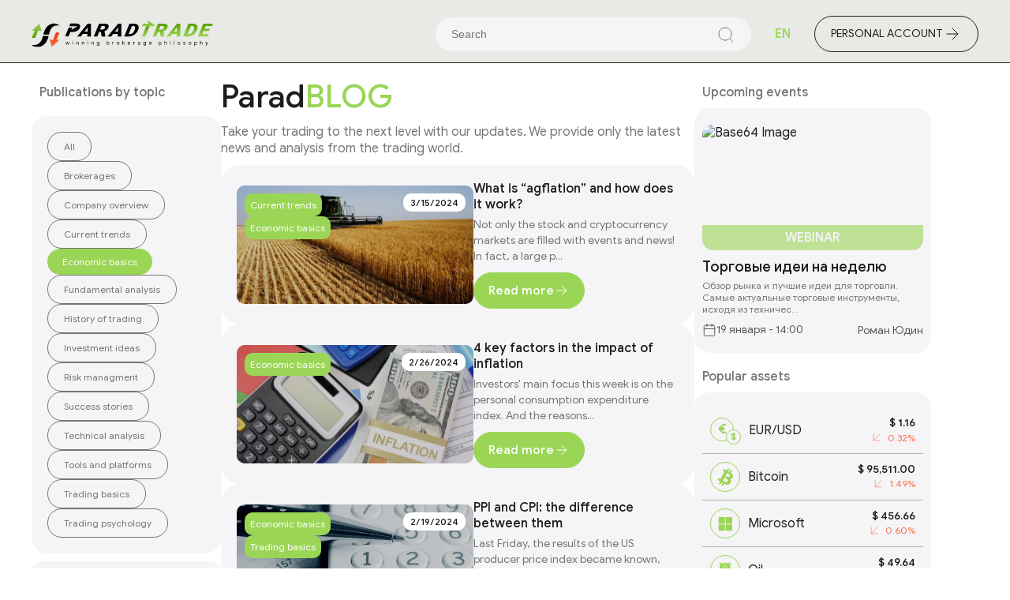

--- FILE ---
content_type: text/html; charset=UTF-8
request_url: https://paradtrade.blog/en/category/economic-basics/
body_size: 24398
content:



<!DOCTYPE html>
<html dir="ltr" lang="en-US" prefix="og: https://ogp.me/ns#">

<head>
	<meta charset="UTF-8">
	<meta http-equiv="X-UA-Compatible" content="IE=edge">
	<meta name="viewport" content="width=device-width, initial-scale=1.0, maximum-scale=1.0, user-scalable=no">


    <title>
        Economic basics - ParadTradeParadTrade    </title>

	
		<!-- All in One SEO 4.8.1.1 - aioseo.com -->
	<meta name="robots" content="max-image-preview:large" />
	<link rel="canonical" href="https://paradtrade.blog/en/category/economic-basics/" />
	<link rel="next" href="https://paradtrade.blog/en/category/economic-basics/page/2/" />
	<meta name="generator" content="All in One SEO (AIOSEO) 4.8.1.1" />
		<script type="application/ld+json" class="aioseo-schema">
			{"@context":"https:\/\/schema.org","@graph":[{"@type":"BreadcrumbList","@id":"https:\/\/paradtrade.blog\/en\/category\/economic-basics\/#breadcrumblist","itemListElement":[{"@type":"ListItem","@id":"https:\/\/paradtrade.blog\/#listItem","position":1,"name":"Home","item":"https:\/\/paradtrade.blog\/","nextItem":{"@type":"ListItem","@id":"https:\/\/paradtrade.blog\/en\/category\/economic-basics\/#listItem","name":"Economic basics"}},{"@type":"ListItem","@id":"https:\/\/paradtrade.blog\/en\/category\/economic-basics\/#listItem","position":2,"name":"Economic basics","previousItem":{"@type":"ListItem","@id":"https:\/\/paradtrade.blog\/#listItem","name":"Home"}}]},{"@type":"CollectionPage","@id":"https:\/\/paradtrade.blog\/en\/category\/economic-basics\/#collectionpage","url":"https:\/\/paradtrade.blog\/en\/category\/economic-basics\/","name":"Economic basics - ParadTrade","inLanguage":"en-US","isPartOf":{"@id":"https:\/\/paradtrade.blog\/#website"},"breadcrumb":{"@id":"https:\/\/paradtrade.blog\/en\/category\/economic-basics\/#breadcrumblist"}},{"@type":"Organization","@id":"https:\/\/paradtrade.blog\/#organization","name":"ParadTrade","description":"We create outstanding and exciting content that will definitely help you in your learning process.","url":"https:\/\/paradtrade.blog\/","telephone":"+420488102480","logo":{"@type":"ImageObject","url":"https:\/\/paradtrade.blog\/wp-content\/uploads\/2023\/12\/logo_success_manager.png","@id":"https:\/\/paradtrade.blog\/en\/category\/economic-basics\/#organizationLogo","width":1024,"height":1024},"image":{"@id":"https:\/\/paradtrade.blog\/en\/category\/economic-basics\/#organizationLogo"},"sameAs":["https:\/\/www.facebook.com\/ParadTrade\/","https:\/\/twitter.com\/paradtrade","https:\/\/www.youtube.com\/@ParadTrade\/"]},{"@type":"WebSite","@id":"https:\/\/paradtrade.blog\/#website","url":"https:\/\/paradtrade.blog\/","name":"ParadTrade","description":"We create outstanding and exciting content that will definitely help you in your learning process.","inLanguage":"en-US","publisher":{"@id":"https:\/\/paradtrade.blog\/#organization"}}]}
		</script>
		<!-- All in One SEO -->

<link rel="alternate" type="application/rss+xml" title="ParadTrade &raquo; Economic basics Category Feed" href="https://paradtrade.blog/en/category/economic-basics/feed/" />
		<!-- This site uses the Google Analytics by MonsterInsights plugin v9.11.1 - Using Analytics tracking - https://www.monsterinsights.com/ -->
							<script src="//www.googletagmanager.com/gtag/js?id=G-6K24F1YG24"  data-cfasync="false" data-wpfc-render="false" type="text/javascript" async></script>
			<script data-cfasync="false" data-wpfc-render="false" type="text/javascript">
				var mi_version = '9.11.1';
				var mi_track_user = true;
				var mi_no_track_reason = '';
								var MonsterInsightsDefaultLocations = {"page_location":"https:\/\/paradtrade.blog\/en\/category\/economic-basics\/"};
								if ( typeof MonsterInsightsPrivacyGuardFilter === 'function' ) {
					var MonsterInsightsLocations = (typeof MonsterInsightsExcludeQuery === 'object') ? MonsterInsightsPrivacyGuardFilter( MonsterInsightsExcludeQuery ) : MonsterInsightsPrivacyGuardFilter( MonsterInsightsDefaultLocations );
				} else {
					var MonsterInsightsLocations = (typeof MonsterInsightsExcludeQuery === 'object') ? MonsterInsightsExcludeQuery : MonsterInsightsDefaultLocations;
				}

								var disableStrs = [
										'ga-disable-G-6K24F1YG24',
									];

				/* Function to detect opted out users */
				function __gtagTrackerIsOptedOut() {
					for (var index = 0; index < disableStrs.length; index++) {
						if (document.cookie.indexOf(disableStrs[index] + '=true') > -1) {
							return true;
						}
					}

					return false;
				}

				/* Disable tracking if the opt-out cookie exists. */
				if (__gtagTrackerIsOptedOut()) {
					for (var index = 0; index < disableStrs.length; index++) {
						window[disableStrs[index]] = true;
					}
				}

				/* Opt-out function */
				function __gtagTrackerOptout() {
					for (var index = 0; index < disableStrs.length; index++) {
						document.cookie = disableStrs[index] + '=true; expires=Thu, 31 Dec 2099 23:59:59 UTC; path=/';
						window[disableStrs[index]] = true;
					}
				}

				if ('undefined' === typeof gaOptout) {
					function gaOptout() {
						__gtagTrackerOptout();
					}
				}
								window.dataLayer = window.dataLayer || [];

				window.MonsterInsightsDualTracker = {
					helpers: {},
					trackers: {},
				};
				if (mi_track_user) {
					function __gtagDataLayer() {
						dataLayer.push(arguments);
					}

					function __gtagTracker(type, name, parameters) {
						if (!parameters) {
							parameters = {};
						}

						if (parameters.send_to) {
							__gtagDataLayer.apply(null, arguments);
							return;
						}

						if (type === 'event') {
														parameters.send_to = monsterinsights_frontend.v4_id;
							var hookName = name;
							if (typeof parameters['event_category'] !== 'undefined') {
								hookName = parameters['event_category'] + ':' + name;
							}

							if (typeof MonsterInsightsDualTracker.trackers[hookName] !== 'undefined') {
								MonsterInsightsDualTracker.trackers[hookName](parameters);
							} else {
								__gtagDataLayer('event', name, parameters);
							}
							
						} else {
							__gtagDataLayer.apply(null, arguments);
						}
					}

					__gtagTracker('js', new Date());
					__gtagTracker('set', {
						'developer_id.dZGIzZG': true,
											});
					if ( MonsterInsightsLocations.page_location ) {
						__gtagTracker('set', MonsterInsightsLocations);
					}
										__gtagTracker('config', 'G-6K24F1YG24', {"forceSSL":"true","link_attribution":"true"} );
										window.gtag = __gtagTracker;										(function () {
						/* https://developers.google.com/analytics/devguides/collection/analyticsjs/ */
						/* ga and __gaTracker compatibility shim. */
						var noopfn = function () {
							return null;
						};
						var newtracker = function () {
							return new Tracker();
						};
						var Tracker = function () {
							return null;
						};
						var p = Tracker.prototype;
						p.get = noopfn;
						p.set = noopfn;
						p.send = function () {
							var args = Array.prototype.slice.call(arguments);
							args.unshift('send');
							__gaTracker.apply(null, args);
						};
						var __gaTracker = function () {
							var len = arguments.length;
							if (len === 0) {
								return;
							}
							var f = arguments[len - 1];
							if (typeof f !== 'object' || f === null || typeof f.hitCallback !== 'function') {
								if ('send' === arguments[0]) {
									var hitConverted, hitObject = false, action;
									if ('event' === arguments[1]) {
										if ('undefined' !== typeof arguments[3]) {
											hitObject = {
												'eventAction': arguments[3],
												'eventCategory': arguments[2],
												'eventLabel': arguments[4],
												'value': arguments[5] ? arguments[5] : 1,
											}
										}
									}
									if ('pageview' === arguments[1]) {
										if ('undefined' !== typeof arguments[2]) {
											hitObject = {
												'eventAction': 'page_view',
												'page_path': arguments[2],
											}
										}
									}
									if (typeof arguments[2] === 'object') {
										hitObject = arguments[2];
									}
									if (typeof arguments[5] === 'object') {
										Object.assign(hitObject, arguments[5]);
									}
									if ('undefined' !== typeof arguments[1].hitType) {
										hitObject = arguments[1];
										if ('pageview' === hitObject.hitType) {
											hitObject.eventAction = 'page_view';
										}
									}
									if (hitObject) {
										action = 'timing' === arguments[1].hitType ? 'timing_complete' : hitObject.eventAction;
										hitConverted = mapArgs(hitObject);
										__gtagTracker('event', action, hitConverted);
									}
								}
								return;
							}

							function mapArgs(args) {
								var arg, hit = {};
								var gaMap = {
									'eventCategory': 'event_category',
									'eventAction': 'event_action',
									'eventLabel': 'event_label',
									'eventValue': 'event_value',
									'nonInteraction': 'non_interaction',
									'timingCategory': 'event_category',
									'timingVar': 'name',
									'timingValue': 'value',
									'timingLabel': 'event_label',
									'page': 'page_path',
									'location': 'page_location',
									'title': 'page_title',
									'referrer' : 'page_referrer',
								};
								for (arg in args) {
																		if (!(!args.hasOwnProperty(arg) || !gaMap.hasOwnProperty(arg))) {
										hit[gaMap[arg]] = args[arg];
									} else {
										hit[arg] = args[arg];
									}
								}
								return hit;
							}

							try {
								f.hitCallback();
							} catch (ex) {
							}
						};
						__gaTracker.create = newtracker;
						__gaTracker.getByName = newtracker;
						__gaTracker.getAll = function () {
							return [];
						};
						__gaTracker.remove = noopfn;
						__gaTracker.loaded = true;
						window['__gaTracker'] = __gaTracker;
					})();
									} else {
										console.log("");
					(function () {
						function __gtagTracker() {
							return null;
						}

						window['__gtagTracker'] = __gtagTracker;
						window['gtag'] = __gtagTracker;
					})();
									}
			</script>
							<!-- / Google Analytics by MonsterInsights -->
		<style id='wp-img-auto-sizes-contain-inline-css' type='text/css'>
img:is([sizes=auto i],[sizes^="auto," i]){contain-intrinsic-size:3000px 1500px}
/*# sourceURL=wp-img-auto-sizes-contain-inline-css */
</style>
<style id='wp-emoji-styles-inline-css' type='text/css'>

	img.wp-smiley, img.emoji {
		display: inline !important;
		border: none !important;
		box-shadow: none !important;
		height: 1em !important;
		width: 1em !important;
		margin: 0 0.07em !important;
		vertical-align: -0.1em !important;
		background: none !important;
		padding: 0 !important;
	}
/*# sourceURL=wp-emoji-styles-inline-css */
</style>
<style id='wp-block-library-inline-css' type='text/css'>
:root{--wp-block-synced-color:#7a00df;--wp-block-synced-color--rgb:122,0,223;--wp-bound-block-color:var(--wp-block-synced-color);--wp-editor-canvas-background:#ddd;--wp-admin-theme-color:#007cba;--wp-admin-theme-color--rgb:0,124,186;--wp-admin-theme-color-darker-10:#006ba1;--wp-admin-theme-color-darker-10--rgb:0,107,160.5;--wp-admin-theme-color-darker-20:#005a87;--wp-admin-theme-color-darker-20--rgb:0,90,135;--wp-admin-border-width-focus:2px}@media (min-resolution:192dpi){:root{--wp-admin-border-width-focus:1.5px}}.wp-element-button{cursor:pointer}:root .has-very-light-gray-background-color{background-color:#eee}:root .has-very-dark-gray-background-color{background-color:#313131}:root .has-very-light-gray-color{color:#eee}:root .has-very-dark-gray-color{color:#313131}:root .has-vivid-green-cyan-to-vivid-cyan-blue-gradient-background{background:linear-gradient(135deg,#00d084,#0693e3)}:root .has-purple-crush-gradient-background{background:linear-gradient(135deg,#34e2e4,#4721fb 50%,#ab1dfe)}:root .has-hazy-dawn-gradient-background{background:linear-gradient(135deg,#faaca8,#dad0ec)}:root .has-subdued-olive-gradient-background{background:linear-gradient(135deg,#fafae1,#67a671)}:root .has-atomic-cream-gradient-background{background:linear-gradient(135deg,#fdd79a,#004a59)}:root .has-nightshade-gradient-background{background:linear-gradient(135deg,#330968,#31cdcf)}:root .has-midnight-gradient-background{background:linear-gradient(135deg,#020381,#2874fc)}:root{--wp--preset--font-size--normal:16px;--wp--preset--font-size--huge:42px}.has-regular-font-size{font-size:1em}.has-larger-font-size{font-size:2.625em}.has-normal-font-size{font-size:var(--wp--preset--font-size--normal)}.has-huge-font-size{font-size:var(--wp--preset--font-size--huge)}.has-text-align-center{text-align:center}.has-text-align-left{text-align:left}.has-text-align-right{text-align:right}.has-fit-text{white-space:nowrap!important}#end-resizable-editor-section{display:none}.aligncenter{clear:both}.items-justified-left{justify-content:flex-start}.items-justified-center{justify-content:center}.items-justified-right{justify-content:flex-end}.items-justified-space-between{justify-content:space-between}.screen-reader-text{border:0;clip-path:inset(50%);height:1px;margin:-1px;overflow:hidden;padding:0;position:absolute;width:1px;word-wrap:normal!important}.screen-reader-text:focus{background-color:#ddd;clip-path:none;color:#444;display:block;font-size:1em;height:auto;left:5px;line-height:normal;padding:15px 23px 14px;text-decoration:none;top:5px;width:auto;z-index:100000}html :where(.has-border-color){border-style:solid}html :where([style*=border-top-color]){border-top-style:solid}html :where([style*=border-right-color]){border-right-style:solid}html :where([style*=border-bottom-color]){border-bottom-style:solid}html :where([style*=border-left-color]){border-left-style:solid}html :where([style*=border-width]){border-style:solid}html :where([style*=border-top-width]){border-top-style:solid}html :where([style*=border-right-width]){border-right-style:solid}html :where([style*=border-bottom-width]){border-bottom-style:solid}html :where([style*=border-left-width]){border-left-style:solid}html :where(img[class*=wp-image-]){height:auto;max-width:100%}:where(figure){margin:0 0 1em}html :where(.is-position-sticky){--wp-admin--admin-bar--position-offset:var(--wp-admin--admin-bar--height,0px)}@media screen and (max-width:600px){html :where(.is-position-sticky){--wp-admin--admin-bar--position-offset:0px}}

/*# sourceURL=wp-block-library-inline-css */
</style><style id='global-styles-inline-css' type='text/css'>
:root{--wp--preset--aspect-ratio--square: 1;--wp--preset--aspect-ratio--4-3: 4/3;--wp--preset--aspect-ratio--3-4: 3/4;--wp--preset--aspect-ratio--3-2: 3/2;--wp--preset--aspect-ratio--2-3: 2/3;--wp--preset--aspect-ratio--16-9: 16/9;--wp--preset--aspect-ratio--9-16: 9/16;--wp--preset--color--black: #000000;--wp--preset--color--cyan-bluish-gray: #abb8c3;--wp--preset--color--white: #ffffff;--wp--preset--color--pale-pink: #f78da7;--wp--preset--color--vivid-red: #cf2e2e;--wp--preset--color--luminous-vivid-orange: #ff6900;--wp--preset--color--luminous-vivid-amber: #fcb900;--wp--preset--color--light-green-cyan: #7bdcb5;--wp--preset--color--vivid-green-cyan: #00d084;--wp--preset--color--pale-cyan-blue: #8ed1fc;--wp--preset--color--vivid-cyan-blue: #0693e3;--wp--preset--color--vivid-purple: #9b51e0;--wp--preset--gradient--vivid-cyan-blue-to-vivid-purple: linear-gradient(135deg,rgb(6,147,227) 0%,rgb(155,81,224) 100%);--wp--preset--gradient--light-green-cyan-to-vivid-green-cyan: linear-gradient(135deg,rgb(122,220,180) 0%,rgb(0,208,130) 100%);--wp--preset--gradient--luminous-vivid-amber-to-luminous-vivid-orange: linear-gradient(135deg,rgb(252,185,0) 0%,rgb(255,105,0) 100%);--wp--preset--gradient--luminous-vivid-orange-to-vivid-red: linear-gradient(135deg,rgb(255,105,0) 0%,rgb(207,46,46) 100%);--wp--preset--gradient--very-light-gray-to-cyan-bluish-gray: linear-gradient(135deg,rgb(238,238,238) 0%,rgb(169,184,195) 100%);--wp--preset--gradient--cool-to-warm-spectrum: linear-gradient(135deg,rgb(74,234,220) 0%,rgb(151,120,209) 20%,rgb(207,42,186) 40%,rgb(238,44,130) 60%,rgb(251,105,98) 80%,rgb(254,248,76) 100%);--wp--preset--gradient--blush-light-purple: linear-gradient(135deg,rgb(255,206,236) 0%,rgb(152,150,240) 100%);--wp--preset--gradient--blush-bordeaux: linear-gradient(135deg,rgb(254,205,165) 0%,rgb(254,45,45) 50%,rgb(107,0,62) 100%);--wp--preset--gradient--luminous-dusk: linear-gradient(135deg,rgb(255,203,112) 0%,rgb(199,81,192) 50%,rgb(65,88,208) 100%);--wp--preset--gradient--pale-ocean: linear-gradient(135deg,rgb(255,245,203) 0%,rgb(182,227,212) 50%,rgb(51,167,181) 100%);--wp--preset--gradient--electric-grass: linear-gradient(135deg,rgb(202,248,128) 0%,rgb(113,206,126) 100%);--wp--preset--gradient--midnight: linear-gradient(135deg,rgb(2,3,129) 0%,rgb(40,116,252) 100%);--wp--preset--font-size--small: 13px;--wp--preset--font-size--medium: 20px;--wp--preset--font-size--large: 36px;--wp--preset--font-size--x-large: 42px;--wp--preset--spacing--20: 0.44rem;--wp--preset--spacing--30: 0.67rem;--wp--preset--spacing--40: 1rem;--wp--preset--spacing--50: 1.5rem;--wp--preset--spacing--60: 2.25rem;--wp--preset--spacing--70: 3.38rem;--wp--preset--spacing--80: 5.06rem;--wp--preset--shadow--natural: 6px 6px 9px rgba(0, 0, 0, 0.2);--wp--preset--shadow--deep: 12px 12px 50px rgba(0, 0, 0, 0.4);--wp--preset--shadow--sharp: 6px 6px 0px rgba(0, 0, 0, 0.2);--wp--preset--shadow--outlined: 6px 6px 0px -3px rgb(255, 255, 255), 6px 6px rgb(0, 0, 0);--wp--preset--shadow--crisp: 6px 6px 0px rgb(0, 0, 0);}:where(.is-layout-flex){gap: 0.5em;}:where(.is-layout-grid){gap: 0.5em;}body .is-layout-flex{display: flex;}.is-layout-flex{flex-wrap: wrap;align-items: center;}.is-layout-flex > :is(*, div){margin: 0;}body .is-layout-grid{display: grid;}.is-layout-grid > :is(*, div){margin: 0;}:where(.wp-block-columns.is-layout-flex){gap: 2em;}:where(.wp-block-columns.is-layout-grid){gap: 2em;}:where(.wp-block-post-template.is-layout-flex){gap: 1.25em;}:where(.wp-block-post-template.is-layout-grid){gap: 1.25em;}.has-black-color{color: var(--wp--preset--color--black) !important;}.has-cyan-bluish-gray-color{color: var(--wp--preset--color--cyan-bluish-gray) !important;}.has-white-color{color: var(--wp--preset--color--white) !important;}.has-pale-pink-color{color: var(--wp--preset--color--pale-pink) !important;}.has-vivid-red-color{color: var(--wp--preset--color--vivid-red) !important;}.has-luminous-vivid-orange-color{color: var(--wp--preset--color--luminous-vivid-orange) !important;}.has-luminous-vivid-amber-color{color: var(--wp--preset--color--luminous-vivid-amber) !important;}.has-light-green-cyan-color{color: var(--wp--preset--color--light-green-cyan) !important;}.has-vivid-green-cyan-color{color: var(--wp--preset--color--vivid-green-cyan) !important;}.has-pale-cyan-blue-color{color: var(--wp--preset--color--pale-cyan-blue) !important;}.has-vivid-cyan-blue-color{color: var(--wp--preset--color--vivid-cyan-blue) !important;}.has-vivid-purple-color{color: var(--wp--preset--color--vivid-purple) !important;}.has-black-background-color{background-color: var(--wp--preset--color--black) !important;}.has-cyan-bluish-gray-background-color{background-color: var(--wp--preset--color--cyan-bluish-gray) !important;}.has-white-background-color{background-color: var(--wp--preset--color--white) !important;}.has-pale-pink-background-color{background-color: var(--wp--preset--color--pale-pink) !important;}.has-vivid-red-background-color{background-color: var(--wp--preset--color--vivid-red) !important;}.has-luminous-vivid-orange-background-color{background-color: var(--wp--preset--color--luminous-vivid-orange) !important;}.has-luminous-vivid-amber-background-color{background-color: var(--wp--preset--color--luminous-vivid-amber) !important;}.has-light-green-cyan-background-color{background-color: var(--wp--preset--color--light-green-cyan) !important;}.has-vivid-green-cyan-background-color{background-color: var(--wp--preset--color--vivid-green-cyan) !important;}.has-pale-cyan-blue-background-color{background-color: var(--wp--preset--color--pale-cyan-blue) !important;}.has-vivid-cyan-blue-background-color{background-color: var(--wp--preset--color--vivid-cyan-blue) !important;}.has-vivid-purple-background-color{background-color: var(--wp--preset--color--vivid-purple) !important;}.has-black-border-color{border-color: var(--wp--preset--color--black) !important;}.has-cyan-bluish-gray-border-color{border-color: var(--wp--preset--color--cyan-bluish-gray) !important;}.has-white-border-color{border-color: var(--wp--preset--color--white) !important;}.has-pale-pink-border-color{border-color: var(--wp--preset--color--pale-pink) !important;}.has-vivid-red-border-color{border-color: var(--wp--preset--color--vivid-red) !important;}.has-luminous-vivid-orange-border-color{border-color: var(--wp--preset--color--luminous-vivid-orange) !important;}.has-luminous-vivid-amber-border-color{border-color: var(--wp--preset--color--luminous-vivid-amber) !important;}.has-light-green-cyan-border-color{border-color: var(--wp--preset--color--light-green-cyan) !important;}.has-vivid-green-cyan-border-color{border-color: var(--wp--preset--color--vivid-green-cyan) !important;}.has-pale-cyan-blue-border-color{border-color: var(--wp--preset--color--pale-cyan-blue) !important;}.has-vivid-cyan-blue-border-color{border-color: var(--wp--preset--color--vivid-cyan-blue) !important;}.has-vivid-purple-border-color{border-color: var(--wp--preset--color--vivid-purple) !important;}.has-vivid-cyan-blue-to-vivid-purple-gradient-background{background: var(--wp--preset--gradient--vivid-cyan-blue-to-vivid-purple) !important;}.has-light-green-cyan-to-vivid-green-cyan-gradient-background{background: var(--wp--preset--gradient--light-green-cyan-to-vivid-green-cyan) !important;}.has-luminous-vivid-amber-to-luminous-vivid-orange-gradient-background{background: var(--wp--preset--gradient--luminous-vivid-amber-to-luminous-vivid-orange) !important;}.has-luminous-vivid-orange-to-vivid-red-gradient-background{background: var(--wp--preset--gradient--luminous-vivid-orange-to-vivid-red) !important;}.has-very-light-gray-to-cyan-bluish-gray-gradient-background{background: var(--wp--preset--gradient--very-light-gray-to-cyan-bluish-gray) !important;}.has-cool-to-warm-spectrum-gradient-background{background: var(--wp--preset--gradient--cool-to-warm-spectrum) !important;}.has-blush-light-purple-gradient-background{background: var(--wp--preset--gradient--blush-light-purple) !important;}.has-blush-bordeaux-gradient-background{background: var(--wp--preset--gradient--blush-bordeaux) !important;}.has-luminous-dusk-gradient-background{background: var(--wp--preset--gradient--luminous-dusk) !important;}.has-pale-ocean-gradient-background{background: var(--wp--preset--gradient--pale-ocean) !important;}.has-electric-grass-gradient-background{background: var(--wp--preset--gradient--electric-grass) !important;}.has-midnight-gradient-background{background: var(--wp--preset--gradient--midnight) !important;}.has-small-font-size{font-size: var(--wp--preset--font-size--small) !important;}.has-medium-font-size{font-size: var(--wp--preset--font-size--medium) !important;}.has-large-font-size{font-size: var(--wp--preset--font-size--large) !important;}.has-x-large-font-size{font-size: var(--wp--preset--font-size--x-large) !important;}
/*# sourceURL=global-styles-inline-css */
</style>

<style id='classic-theme-styles-inline-css' type='text/css'>
/*! This file is auto-generated */
.wp-block-button__link{color:#fff;background-color:#32373c;border-radius:9999px;box-shadow:none;text-decoration:none;padding:calc(.667em + 2px) calc(1.333em + 2px);font-size:1.125em}.wp-block-file__button{background:#32373c;color:#fff;text-decoration:none}
/*# sourceURL=/wp-includes/css/classic-themes.min.css */
</style>
<link rel='stylesheet' id='pld-font-awesome-css' href='https://paradtrade.blog/wp-content/plugins/posts-like-dislike/css/fontawesome/css/all.min.css?ver=1.1.5' type='text/css' media='all' />
<link rel='stylesheet' id='pld-frontend-css' href='https://paradtrade.blog/wp-content/plugins/posts-like-dislike/css/pld-frontend.css?ver=1.1.5' type='text/css' media='all' />
<link rel='stylesheet' id='reset-css' href='https://paradtrade.blog/wp-content/themes/paradtrade%202.0/build/css/reset.css?ver=6.9' type='text/css' media='all' />
<link rel='stylesheet' id='main-style-css' href='https://paradtrade.blog/wp-content/themes/paradtrade%202.0/build/css/main.css?ver=6.9' type='text/css' media='all' />
<link rel='stylesheet' id='intlTel-css' href='https://paradtrade.blog/wp-content/themes/paradtrade%202.0/build/css/intlTelInput.css?ver=6.9' type='text/css' media='all' />
<link rel='stylesheet' id='front-page2-css' href='https://paradtrade.blog/wp-content/themes/paradtrade%202.0/build/css/pages/front-page.css?v2&#038;ver=6.9' type='text/css' media='all' />
<script type="text/javascript" src="https://paradtrade.blog/wp-content/plugins/google-analytics-for-wordpress/assets/js/frontend-gtag.min.js?ver=9.11.1" id="monsterinsights-frontend-script-js" async="async" data-wp-strategy="async"></script>
<script data-cfasync="false" data-wpfc-render="false" type="text/javascript" id='monsterinsights-frontend-script-js-extra'>/* <![CDATA[ */
var monsterinsights_frontend = {"js_events_tracking":"true","download_extensions":"doc,pdf,ppt,zip,xls,docx,pptx,xlsx","inbound_paths":"[{\"path\":\"\\\/go\\\/\",\"label\":\"affiliate\"},{\"path\":\"\\\/recommend\\\/\",\"label\":\"affiliate\"}]","home_url":"https:\/\/paradtrade.blog","hash_tracking":"false","v4_id":"G-6K24F1YG24"};/* ]]> */
</script>
<script type="text/javascript" src="https://paradtrade.blog/wp-content/themes/paradtrade%202.0/build/js/jquery-3.7.1.min.js?ver=6.9" id="jquery-core-js"></script>
<script type="text/javascript" src="https://paradtrade.blog/wp-includes/js/jquery/jquery-migrate.min.js?ver=3.4.1" id="jquery-migrate-js"></script>
<script type="text/javascript" id="pld-frontend-js-extra">
/* <![CDATA[ */
var pld_js_object = {"admin_ajax_url":"https://paradtrade.blog/wp-admin/admin-ajax.php","admin_ajax_nonce":"7748bc4889"};
//# sourceURL=pld-frontend-js-extra
/* ]]> */
</script>
<script type="text/javascript" src="https://paradtrade.blog/wp-content/plugins/posts-like-dislike/js/pld-frontend.js?ver=1.1.5" id="pld-frontend-js"></script>
<script type="text/javascript" src="https://paradtrade.blog/wp-content/themes/paradtrade%202.0/build/js/libs/jquery.mask.min.js?ver=6.9" id="mask-js"></script>
<link rel="https://api.w.org/" href="https://paradtrade.blog/wp-json/" /><link rel="alternate" title="JSON" type="application/json" href="https://paradtrade.blog/wp-json/wp/v2/categories/75" /><link rel="EditURI" type="application/rsd+xml" title="RSD" href="https://paradtrade.blog/xmlrpc.php?rsd" />
<meta name="generator" content="WordPress 6.9" />
<style></style><link rel="icon" href="https://paradtrade.blog/wp-content/uploads/2023/12/cropped-logo_success_manager-32x32.png" sizes="32x32" />
<link rel="icon" href="https://paradtrade.blog/wp-content/uploads/2023/12/cropped-logo_success_manager-192x192.png" sizes="192x192" />
<link rel="apple-touch-icon" href="https://paradtrade.blog/wp-content/uploads/2023/12/cropped-logo_success_manager-180x180.png" />
<meta name="msapplication-TileImage" content="https://paradtrade.blog/wp-content/uploads/2023/12/cropped-logo_success_manager-270x270.png" />
<style id="wpforms-css-vars-root">
				:root {
					--wpforms-field-border-radius: 3px;
--wpforms-field-background-color: #ffffff;
--wpforms-field-border-color: rgba( 0, 0, 0, 0.25 );
--wpforms-field-text-color: rgba( 0, 0, 0, 0.7 );
--wpforms-label-color: rgba( 0, 0, 0, 0.85 );
--wpforms-label-sublabel-color: rgba( 0, 0, 0, 0.55 );
--wpforms-label-error-color: #d63637;
--wpforms-button-border-radius: 3px;
--wpforms-button-background-color: #066aab;
--wpforms-button-text-color: #ffffff;
--wpforms-field-size-input-height: 43px;
--wpforms-field-size-input-spacing: 15px;
--wpforms-field-size-font-size: 16px;
--wpforms-field-size-line-height: 19px;
--wpforms-field-size-padding-h: 14px;
--wpforms-field-size-checkbox-size: 16px;
--wpforms-field-size-sublabel-spacing: 5px;
--wpforms-field-size-icon-size: 1;
--wpforms-label-size-font-size: 16px;
--wpforms-label-size-line-height: 19px;
--wpforms-label-size-sublabel-font-size: 14px;
--wpforms-label-size-sublabel-line-height: 17px;
--wpforms-button-size-font-size: 17px;
--wpforms-button-size-height: 41px;
--wpforms-button-size-padding-h: 15px;
--wpforms-button-size-margin-top: 10px;

				}
			</style>
    <script>
      var siteurl = 'https://paradtrade.blog';
    </script>

    <!-- Google tag (gtag.js) -->
    <script async src="https://www.googletagmanager.com/gtag/js?id=G-6K24F1YG24"></script>
    <script>
        window.dataLayer = window.dataLayer || [];
        function gtag(){dataLayer.push(arguments);}
        gtag('js', new Date());
        gtag('config', 'G-6K24F1YG24');
    </script>

</head>

<body class="blog">
  <header class="header">
    <div class="container">
      <a href="https://paradtrade.blog/en/" class="header__logo">
        <img src="https://paradtrade.blog/wp-content/themes/paradtrade%202.0/build/images/header/logo.svg" alt="Logo" class="header__logo-icon">
        <img src="https://paradtrade.blog/wp-content/themes/paradtrade%202.0/build/images/header/logo-mob.svg" alt="Logo" class="header__logo-mob">
              </a>

      <div class="header__search">
        <form action="#" class="header__search-form" id="search-post">
          <button class="header__search-submit" type="submit">
            <svg width="24" height="24" viewBox="0 0 24 24" fill="none" xmlns="http://www.w3.org/2000/svg">
              <path d="M11 19C15.4183 19 19 15.4183 19 11C19 6.58172 15.4183 3 11 3C6.58172 3 3 6.58172 3 11C3 15.4183 6.58172 19 11 19Z" stroke="#757575" stroke-linecap="round" stroke-linejoin="round"/>
              <path d="M21.0004 21L16.6504 16.65" stroke="#757575" stroke-linecap="round" stroke-linejoin="round"/>
            </svg>
          </button>
          <input type="text" placeholder="Search" class="header__search-input" value="" />

          <div class="header__search-results">
            <ul>
            </ul>

            <div class="header__search-preloader preloader">
              <svg width="40" height="40" viewBox="0 0 40 40" fill="none" xmlns="http://www.w3.org/2000/svg">
                <path d="M38.6116 20C39.3784 20 40.005 19.3776 39.9518 18.6127C39.7474 15.673 38.8954 12.8086 37.4499 10.2276C35.7779 7.2419 33.3677 4.73518 30.45 2.9472C27.5322 1.15921 24.2045 0.149766 20.7852 0.0154192C17.3658 -0.118927 13.9692 0.626318 10.9202 2.17987C7.87117 3.73342 5.27176 6.04331 3.37061 8.8886C1.46945 11.7339 0.330139 15.0194 0.0616531 18.4308C-0.206833 21.8423 0.404487 25.2655 1.83714 28.3732C3.07563 31.0597 4.8921 33.4326 7.15023 35.3259C7.73783 35.8186 8.60967 35.6774 9.06039 35.0571C9.5111 34.4367 9.36934 33.5726 8.7873 33.0734C6.91079 31.464 5.39842 29.4656 4.35889 27.2107C3.12515 24.5345 2.59871 21.5865 2.82991 18.6487C3.06112 15.7109 4.04225 12.8816 5.67945 10.4313C7.31665 7.98108 9.55515 5.99189 12.1808 4.65404C14.8065 3.31618 17.7316 2.67441 20.6762 2.7901C23.6208 2.90579 26.4865 3.77509 28.9991 5.31483C31.5117 6.85457 33.5872 9.01325 35.0272 11.5844C36.2404 13.7508 36.9682 16.1489 37.1673 18.6131C37.229 19.3774 37.8448 20 38.6116 20Z" fill="#9bd556"/>
                <defs>
                  <linearGradient id="paint0_linear_6742_27410" x1="4.58333" y1="26.6667" x2="44.5833" y2="24.1667" gradientUnits="userSpaceOnUse">
                    <stop stop-color="#9BD556"/>
                    <stop offset="1" stop-color="#F5F4F7" stop-opacity="0"/>
                  </linearGradient>
                </defs>
              </svg>

            </div>
          </div>
        </form>
      </div>

      <button class="header__search-mobile">
        <svg width="24" height="24" viewBox="0 0 24 24" fill="none" xmlns="http://www.w3.org/2000/svg">
          <path d="M11 19C15.4183 19 19 15.4183 19 11C19 6.58172 15.4183 3 11 3C6.58172 3 3 6.58172 3 11C3 15.4183 6.58172 19 11 19Z" stroke="#757575" stroke-linecap="round" stroke-linejoin="round"/>
          <path d="M21.0004 21L16.6504 16.65" stroke="#757575" stroke-linecap="round" stroke-linejoin="round"/>
        </svg>
      </button>

      <div class="header__lang-switcher">
        <button class="header__lang-bttn">en</button>
        <ul class="header__lang-list hide">
                      <li>
                              <a href="https://paradtrade.blog/">ru</a>
                          </li>
                      <li>
                              <p>en</p>
                          </li>
                  </ul>
      </div>

      
      <a href="https://paradcabinet.com/en" rel="nofollow" class="header__cabinet">
        PERSONAL ACCOUNT 
        
        <svg width="24" height="24" viewBox="0 0 24 24" fill="none" xmlns="http://www.w3.org/2000/svg">
          <path d="M5 12H19" stroke="#1D1D1D" stroke-linecap="round" stroke-linejoin="round"/>
          <path d="M12 5L19 12L12 19" stroke="#1D1D1D" stroke-linecap="round" stroke-linejoin="round"/>
        </svg>

        <!-- <img src="https://paradtrade.blog/wp-content/themes/paradtrade%202.0/build/images/header/arrow-black.svg" alt="green arrow"> -->
      </a>

      <a href="https://paradcabinet.com/en" class="header__cabinet-mobile">
        <svg width="34" height="34" viewBox="0 0 34 34" fill="none" xmlns="http://www.w3.org/2000/svg">
          <rect x="0.5" y="0.5" width="33" height="33" rx="16.5" stroke="#1D1D1D"/>
          <path d="M17 16C19.2091 16 21 14.2091 21 12C21 9.79086 19.2091 8 17 8C14.7909 8 13 9.79086 13 12C13 14.2091 14.7909 16 17 16Z" stroke="#1D1D1D" stroke-linecap="round" stroke-linejoin="round"/>
          <path d="M25 26V24C25 22.9391 24.5786 21.9217 23.8284 21.1716C23.0783 20.4214 22.0609 20 21 20H13C11.9391 20 10.9217 20.4214 10.1716 21.1716C9.42143 21.9217 9 22.9391 9 24V26" stroke="#1D1D1D" stroke-linecap="round" stroke-linejoin="round"/>
        </svg>
      </a>

      <button class="header__burger-menu">
        <span class="header__burger-lines"></span>
      </button>
    </div>
  </header>

  
<main class="main">
  <div class="container">
    <nav class="navigation">
      <div class="navigation__filters">
        <h3 class="navigation__title">Publications by topic</h3>

        
        <ul class="navigation__list">
          <li class="navigation__list-item">
            <a href="https://paradtrade.blog">All</a>
          </li>

                                        <li class="navigation__list-item">
                  <a href="https://paradtrade.blog/category/brokerages">
                    Brokerages                  </a>
                </li>
                                                        <li class="navigation__list-item">
                  <a href="https://paradtrade.blog/category/company-overview">
                    Company overview                  </a>
                </li>
                                                        <li class="navigation__list-item">
                  <a href="https://paradtrade.blog/category/current-trends">
                    Current trends                  </a>
                </li>
                                                        <li class="navigation__list-item active">
                  Economic basics                </li>
                                                        <li class="navigation__list-item">
                  <a href="https://paradtrade.blog/category/fundamental-analysis">
                    Fundamental analysis                  </a>
                </li>
                                                        <li class="navigation__list-item">
                  <a href="https://paradtrade.blog/category/history-of-trading">
                    History of trading                  </a>
                </li>
                                                        <li class="navigation__list-item">
                  <a href="https://paradtrade.blog/category/investment-ideas">
                    Investment ideas                  </a>
                </li>
                                                        <li class="navigation__list-item">
                  <a href="https://paradtrade.blog/category/risk-managment">
                    Risk managment                  </a>
                </li>
                                                        <li class="navigation__list-item">
                  <a href="https://paradtrade.blog/category/success-stories">
                    Success stories                  </a>
                </li>
                                                        <li class="navigation__list-item">
                  <a href="https://paradtrade.blog/category/technical-analysis">
                    Technical analysis                  </a>
                </li>
                                                        <li class="navigation__list-item">
                  <a href="https://paradtrade.blog/category/tools-and-platforms">
                    Tools and platforms                  </a>
                </li>
                                                        <li class="navigation__list-item">
                  <a href="https://paradtrade.blog/category/trading-basics">
                    Trading basics                  </a>
                </li>
                                                        <li class="navigation__list-item">
                  <a href="https://paradtrade.blog/category/trading-psychology">
                    Trading psychology                  </a>
                </li>
                                  </ul>
      </div>

            <div class="social">
        <h3 class="social__title">Stay up to date with <span>ParadBlog</span></h3>

        <div class="social__list">
          <a href="https://www.facebook.com/ParadTrade/" target="_blank" class="social__list-item">
            <svg width="15" height="22" viewBox="0 0 15 22" fill="none" xmlns="http://www.w3.org/2000/svg">
              <path d="M14 1H10.4545C8.88736 1 7.38436 1.52678 6.27619 2.46447C5.16802 3.40215 4.54545 4.67392 4.54545 6V9H1V13H4.54545V21H9.27273V13H12.8182L14 9H9.27273V6C9.27273 5.73478 9.39724 5.48043 9.61887 5.29289C9.84051 5.10536 10.1411 5 10.4545 5H14V1Z" stroke="#9BD556" stroke-linecap="round" stroke-linejoin="round"/>
            </svg>
          </a>

          <a href="https://twitter.com/paradtrade" target="_blank" class="social__list-item">
            <svg width="23" height="20" viewBox="0 0 23 20" fill="none" xmlns="http://www.w3.org/2000/svg">
              <path d="M22 1.01009C21.0859 1.68768 20.0738 2.20594 19.0027 2.54489C18.4278 1.85023 17.6638 1.35787 16.814 1.1344C15.9642 0.910937 15.0695 0.967149 14.2511 1.29543C13.4326 1.62372 12.7299 2.20824 12.2378 2.96994C11.7458 3.73163 11.4883 4.63376 11.5 5.55431V6.55744C9.82251 6.60315 8.16031 6.21218 6.66142 5.41933C5.16253 4.62648 3.87348 3.45638 2.90909 2.01323C2.90909 2.01323 -0.909091 11.0415 7.68182 15.054C5.71596 16.4564 3.3741 17.1595 1 17.0603C9.59091 22.076 20.0909 17.0603 20.0909 5.52421C20.09 5.24479 20.0645 4.96606 20.0145 4.69161C20.9888 3.68194 21.6762 2.40717 22 1.01009Z" stroke="#9BD556" stroke-linecap="round" stroke-linejoin="round"/>
            </svg>
          </a>

          <a href="https://www.instagram.com/paradtrade/" target="_blank" class="social__list-item">
            <svg width="25" height="24" viewBox="0 0 25 24" fill="none" xmlns="http://www.w3.org/2000/svg">
              <path d="M17.5 2H7.5C4.73858 2 2.5 4.23858 2.5 7V17C2.5 19.7614 4.73858 22 7.5 22H17.5C20.2614 22 22.5 19.7614 22.5 17V7C22.5 4.23858 20.2614 2 17.5 2Z" stroke="#9BD556" stroke-linecap="round" stroke-linejoin="round"/>
              <path d="M16.4997 11.37C16.6231 12.2022 16.481 13.0522 16.0935 13.799C15.706 14.5458 15.0929 15.1514 14.3413 15.5297C13.5898 15.9079 12.7382 16.0396 11.9075 15.9059C11.0768 15.7723 10.3095 15.3801 9.71455 14.7852C9.11962 14.1902 8.72744 13.4229 8.59377 12.5922C8.46011 11.7615 8.59177 10.9099 8.97003 10.1584C9.34829 9.40685 9.95389 8.79374 10.7007 8.40624C11.4475 8.01874 12.2975 7.87658 13.1297 8C13.9786 8.12588 14.7646 8.52146 15.3714 9.1283C15.9782 9.73515 16.3738 10.5211 16.4997 11.37Z" stroke="#9BD556" stroke-linecap="round" stroke-linejoin="round"/>
              <path d="M18 6.5H18.01" stroke="#9BD556" stroke-linecap="round" stroke-linejoin="round"/>
            </svg>
          </a>

          <a href="https://www.youtube.com/@ParadTrade/" target="_blank" class="social__list-item">
            <svg width="25" height="24" viewBox="0 0 25 24" fill="none" xmlns="http://www.w3.org/2000/svg">
              <g clip-path="url(#clip0_6582_461)">
                <path d="M23.0406 6.42C22.9218 5.94541 22.6799 5.51057 22.3392 5.15941C21.9986 4.80824 21.5713 4.55318 21.1006 4.42C19.3806 4 12.5006 4 12.5006 4C12.5006 4 5.62057 4 3.90057 4.46C3.42982 4.59318 3.00255 4.84824 2.66192 5.19941C2.32129 5.55057 2.07936 5.98541 1.96057 6.46C1.64579 8.20556 1.49181 9.97631 1.50057 11.75C1.48935 13.537 1.64334 15.3213 1.96057 17.08C2.09153 17.5398 2.33888 17.9581 2.67872 18.2945C3.01855 18.6308 3.43939 18.8738 3.90057 19C5.62057 19.46 12.5006 19.46 12.5006 19.46C12.5006 19.46 19.3806 19.46 21.1006 19C21.5713 18.8668 21.9986 18.6118 22.3392 18.2606C22.6799 17.9094 22.9218 17.4746 23.0406 17C23.3529 15.2676 23.5069 13.5103 23.5006 11.75C23.5118 9.96295 23.3578 8.1787 23.0406 6.42Z" stroke="#9BD556" stroke-linecap="round" stroke-linejoin="round"/>
                <path d="M10.25 15.02L16 11.75L10.25 8.47998V15.02Z" stroke="#9BD556" stroke-linecap="round" stroke-linejoin="round"/>
              </g>
              <defs>
                <clipPath id="clip0_6582_461">
                  <rect width="24" height="24" fill="white" transform="translate(0.5)"/>
                </clipPath>
              </defs>
            </svg>
          </a>
        </div>

        <p class="social__text">Be the first to know about WORLD and THE COMPANY news on our social MEDIA</p>
      </div>    </nav>

    <section class="articles">
      <h1 class="articles__title">Parad<span>BLOG</span></h1>
      <p class="articles__descritption">Take your trading to the next level with our updates. We provide only the latest news and analysis from the trading world.</p>


        
      <ul class="articles__list"> <!-- blognew__articles post-cards -->
                      
              <li class="articles__list-item" itemscope itemtype="https://schema.org/Article"> <!-- post-cards__item -->
                <div class="articles__img" itemprop="image">
                  <img width="800" height="428" src="https://paradtrade.blog/wp-content/uploads/2024/03/agriculture_portfolio_leica_geosystems_800x428.jpg" class="attachment-post-thumbnail size-post-thumbnail wp-post-image" alt="" decoding="async" fetchpriority="high" srcset="https://paradtrade.blog/wp-content/uploads/2024/03/agriculture_portfolio_leica_geosystems_800x428.jpg 800w, https://paradtrade.blog/wp-content/uploads/2024/03/agriculture_portfolio_leica_geosystems_800x428-300x161.jpg 300w, https://paradtrade.blog/wp-content/uploads/2024/03/agriculture_portfolio_leica_geosystems_800x428-768x411.jpg 768w" sizes="(max-width: 800px) 100vw, 800px" />
                  <div class="articles__head">
                                        <ul class="articles__badges">
                                              <li>Current trends</li>
                                              <li>Economic basics</li>
                                          </ul>

                    <div class="articles__date">3/15/2024</div>
                    <meta itemprop="datePublished" content="2024-03-15">
                  </div>
                </div>

                <div class="articles__content">
                  <a href="https://paradtrade.blog/en/what-is-agflation-and-how-does-it-work/" class="articles__content-title" itemprop="headline">
                    What is &#8220;agflation&#8221; and how does it work?                  </a>
                  <p class="articles__content-text" itemprop="description">
                    Not only the stock and cryptocurrency markets are filled with events and news! In fact, a large p...                  </p>
                  <a itemprop="url" href="https://paradtrade.blog/en/what-is-agflation-and-how-does-it-work/" class="articles__link arrow-link">
                    <span>Read more</span>
                      <svg width="20" height="20" viewBox="0 0 20 20" fill="none" xmlns="http://www.w3.org/2000/svg">
                        <path d="M4.16602 10H15.8327" stroke="white" stroke-linecap="round" stroke-linejoin="round"/>
                        <path d="M10 4.16675L15.8333 10.0001L10 15.8334" stroke="white" stroke-linecap="round" stroke-linejoin="round"/>
                      </svg>

                  </a>
                </div>
              </li>
                            
              <li class="articles__list-item" itemscope itemtype="https://schema.org/Article"> <!-- post-cards__item -->
                <div class="articles__img" itemprop="image">
                  <img width="1200" height="799" src="https://paradtrade.blog/wp-content/uploads/2024/02/inflation.jpg" class="attachment-post-thumbnail size-post-thumbnail wp-post-image" alt="" decoding="async" srcset="https://paradtrade.blog/wp-content/uploads/2024/02/inflation.jpg 1200w, https://paradtrade.blog/wp-content/uploads/2024/02/inflation-300x200.jpg 300w, https://paradtrade.blog/wp-content/uploads/2024/02/inflation-1024x682.jpg 1024w, https://paradtrade.blog/wp-content/uploads/2024/02/inflation-768x511.jpg 768w" sizes="(max-width: 1200px) 100vw, 1200px" />
                  <div class="articles__head">
                                        <ul class="articles__badges">
                                              <li>Economic basics</li>
                                          </ul>

                    <div class="articles__date">2/26/2024</div>
                    <meta itemprop="datePublished" content="2024-02-26">
                  </div>
                </div>

                <div class="articles__content">
                  <a href="https://paradtrade.blog/en/4-key-factors-in-the-impact-of-inflation/" class="articles__content-title" itemprop="headline">
                    4 key factors in the impact of inflation                  </a>
                  <p class="articles__content-text" itemprop="description">
                    Investors' main focus this week is on the personal consumption expenditure index. And the reasons...                  </p>
                  <a itemprop="url" href="https://paradtrade.blog/en/4-key-factors-in-the-impact-of-inflation/" class="articles__link arrow-link">
                    <span>Read more</span>
                      <svg width="20" height="20" viewBox="0 0 20 20" fill="none" xmlns="http://www.w3.org/2000/svg">
                        <path d="M4.16602 10H15.8327" stroke="white" stroke-linecap="round" stroke-linejoin="round"/>
                        <path d="M10 4.16675L15.8333 10.0001L10 15.8334" stroke="white" stroke-linecap="round" stroke-linejoin="round"/>
                      </svg>

                  </a>
                </div>
              </li>
                            
              <li class="articles__list-item" itemscope itemtype="https://schema.org/Article"> <!-- post-cards__item -->
                <div class="articles__img" itemprop="image">
                  <img width="1170" height="780" src="https://paradtrade.blog/wp-content/uploads/2024/02/w1170.jpg" class="attachment-post-thumbnail size-post-thumbnail wp-post-image" alt="" decoding="async" srcset="https://paradtrade.blog/wp-content/uploads/2024/02/w1170.jpg 1170w, https://paradtrade.blog/wp-content/uploads/2024/02/w1170-300x200.jpg 300w, https://paradtrade.blog/wp-content/uploads/2024/02/w1170-1024x683.jpg 1024w, https://paradtrade.blog/wp-content/uploads/2024/02/w1170-768x512.jpg 768w" sizes="(max-width: 1170px) 100vw, 1170px" />
                  <div class="articles__head">
                                        <ul class="articles__badges">
                                              <li>Economic basics</li>
                                              <li>Trading basics</li>
                                          </ul>

                    <div class="articles__date">2/19/2024</div>
                    <meta itemprop="datePublished" content="2024-02-19">
                  </div>
                </div>

                <div class="articles__content">
                  <a href="https://paradtrade.blog/en/ppi-and-cpi-the-difference-between-them/" class="articles__content-title" itemprop="headline">
                    PPI and CPI: the difference between them                  </a>
                  <p class="articles__content-text" itemprop="description">
                    Last Friday, the results of the US producer price index became known, which turned out to be high...                  </p>
                  <a itemprop="url" href="https://paradtrade.blog/en/ppi-and-cpi-the-difference-between-them/" class="articles__link arrow-link">
                    <span>Read more</span>
                      <svg width="20" height="20" viewBox="0 0 20 20" fill="none" xmlns="http://www.w3.org/2000/svg">
                        <path d="M4.16602 10H15.8327" stroke="white" stroke-linecap="round" stroke-linejoin="round"/>
                        <path d="M10 4.16675L15.8333 10.0001L10 15.8334" stroke="white" stroke-linecap="round" stroke-linejoin="round"/>
                      </svg>

                  </a>
                </div>
              </li>
                            
              <li class="articles__list-item" itemscope itemtype="https://schema.org/Article"> <!-- post-cards__item -->
                <div class="articles__img" itemprop="image">
                  <img width="693" height="390" src="https://paradtrade.blog/wp-content/uploads/2024/02/countries-falsifying-economic-data-how-statistics-reveal-fraudulent-figures_knowledge_standard.jpg" class="attachment-post-thumbnail size-post-thumbnail wp-post-image" alt="" decoding="async" srcset="https://paradtrade.blog/wp-content/uploads/2024/02/countries-falsifying-economic-data-how-statistics-reveal-fraudulent-figures_knowledge_standard.jpg 693w, https://paradtrade.blog/wp-content/uploads/2024/02/countries-falsifying-economic-data-how-statistics-reveal-fraudulent-figures_knowledge_standard-300x169.jpg 300w" sizes="(max-width: 693px) 100vw, 693px" />
                  <div class="articles__head">
                                        <ul class="articles__badges">
                                              <li>Economic basics</li>
                                              <li>Trading basics</li>
                                          </ul>

                    <div class="articles__date">2/12/2024</div>
                    <meta itemprop="datePublished" content="2024-02-12">
                  </div>
                </div>

                <div class="articles__content">
                  <a href="https://paradtrade.blog/en/economic-indicators-how-to-interpret/" class="articles__content-title" itemprop="headline">
                    Economic indicators: how to interpret?                  </a>
                  <p class="articles__content-text" itemprop="description">
                    This week, markets are again awaiting the release of US economic data. This time, attention is ma...                  </p>
                  <a itemprop="url" href="https://paradtrade.blog/en/economic-indicators-how-to-interpret/" class="articles__link arrow-link">
                    <span>Read more</span>
                      <svg width="20" height="20" viewBox="0 0 20 20" fill="none" xmlns="http://www.w3.org/2000/svg">
                        <path d="M4.16602 10H15.8327" stroke="white" stroke-linecap="round" stroke-linejoin="round"/>
                        <path d="M10 4.16675L15.8333 10.0001L10 15.8334" stroke="white" stroke-linecap="round" stroke-linejoin="round"/>
                      </svg>

                  </a>
                </div>
              </li>
                            
              <li class="articles__list-item" itemscope itemtype="https://schema.org/Article"> <!-- post-cards__item -->
                <div class="articles__img" itemprop="image">
                  <img width="1100" height="824" src="https://paradtrade.blog/wp-content/uploads/2024/02/gettyimages-1242179604-2-ca686766236404adba8b6c329f431c3090871021-s1100-c50.jpg" class="attachment-post-thumbnail size-post-thumbnail wp-post-image" alt="" decoding="async" srcset="https://paradtrade.blog/wp-content/uploads/2024/02/gettyimages-1242179604-2-ca686766236404adba8b6c329f431c3090871021-s1100-c50.jpg 1100w, https://paradtrade.blog/wp-content/uploads/2024/02/gettyimages-1242179604-2-ca686766236404adba8b6c329f431c3090871021-s1100-c50-300x225.jpg 300w, https://paradtrade.blog/wp-content/uploads/2024/02/gettyimages-1242179604-2-ca686766236404adba8b6c329f431c3090871021-s1100-c50-1024x767.jpg 1024w, https://paradtrade.blog/wp-content/uploads/2024/02/gettyimages-1242179604-2-ca686766236404adba8b6c329f431c3090871021-s1100-c50-768x575.jpg 768w" sizes="(max-width: 1100px) 100vw, 1100px" />
                  <div class="articles__head">
                                        <ul class="articles__badges">
                                              <li>Economic basics</li>
                                          </ul>

                    <div class="articles__date">2/2/2024</div>
                    <meta itemprop="datePublished" content="2024-02-02">
                  </div>
                </div>

                <div class="articles__content">
                  <a href="https://paradtrade.blog/en/how-gasoline-prices-affect-the-economy/" class="articles__content-title" itemprop="headline">
                    How gasoline prices affect the economy                  </a>
                  <p class="articles__content-text" itemprop="description">
                    Gasoline prices often make headlines in the media. And this is quite natural, although ordinary c...                  </p>
                  <a itemprop="url" href="https://paradtrade.blog/en/how-gasoline-prices-affect-the-economy/" class="articles__link arrow-link">
                    <span>Read more</span>
                      <svg width="20" height="20" viewBox="0 0 20 20" fill="none" xmlns="http://www.w3.org/2000/svg">
                        <path d="M4.16602 10H15.8327" stroke="white" stroke-linecap="round" stroke-linejoin="round"/>
                        <path d="M10 4.16675L15.8333 10.0001L10 15.8334" stroke="white" stroke-linecap="round" stroke-linejoin="round"/>
                      </svg>

                  </a>
                </div>
              </li>
                            
              <li class="articles__list-item" itemscope itemtype="https://schema.org/Article"> <!-- post-cards__item -->
                <div class="articles__img" itemprop="image">
                  <img width="2000" height="1308" src="https://paradtrade.blog/wp-content/uploads/2024/02/ad3ac0a6a15d426eaab519f2b9ecba4e.webp" class="attachment-post-thumbnail size-post-thumbnail wp-post-image" alt="" decoding="async" srcset="https://paradtrade.blog/wp-content/uploads/2024/02/ad3ac0a6a15d426eaab519f2b9ecba4e.webp 2000w, https://paradtrade.blog/wp-content/uploads/2024/02/ad3ac0a6a15d426eaab519f2b9ecba4e-300x196.webp 300w, https://paradtrade.blog/wp-content/uploads/2024/02/ad3ac0a6a15d426eaab519f2b9ecba4e-1024x670.webp 1024w, https://paradtrade.blog/wp-content/uploads/2024/02/ad3ac0a6a15d426eaab519f2b9ecba4e-768x502.webp 768w, https://paradtrade.blog/wp-content/uploads/2024/02/ad3ac0a6a15d426eaab519f2b9ecba4e-1536x1005.webp 1536w" sizes="(max-width: 2000px) 100vw, 2000px" />
                  <div class="articles__head">
                                        <ul class="articles__badges">
                                              <li>Economic basics</li>
                                              <li>Trading basics</li>
                                          </ul>

                    <div class="articles__date">2/1/2024</div>
                    <meta itemprop="datePublished" content="2024-02-01">
                  </div>
                </div>

                <div class="articles__content">
                  <a href="https://paradtrade.blog/en/why-interest-rate-is-important-for-the-market/" class="articles__content-title" itemprop="headline">
                    Why interest rate is important for the market                  </a>
                  <p class="articles__content-text" itemprop="description">
                    If you trade indices and stocks in the US stock market, you have probably noticed how traders and...                  </p>
                  <a itemprop="url" href="https://paradtrade.blog/en/why-interest-rate-is-important-for-the-market/" class="articles__link arrow-link">
                    <span>Read more</span>
                      <svg width="20" height="20" viewBox="0 0 20 20" fill="none" xmlns="http://www.w3.org/2000/svg">
                        <path d="M4.16602 10H15.8327" stroke="white" stroke-linecap="round" stroke-linejoin="round"/>
                        <path d="M10 4.16675L15.8333 10.0001L10 15.8334" stroke="white" stroke-linecap="round" stroke-linejoin="round"/>
                      </svg>

                  </a>
                </div>
              </li>
                    </ul>

      <div class="articles__pagination pagination">
        <span aria-current="page" class="page-numbers current">1</span>
<a class="page-numbers" href="https://paradtrade.blog/en/category/economic-basics/page/2/">2</a>      </div>


      <div class="articles__footer">
        <h3>ParadTrade Trading Blog – Useful Articles and Recommendations for Beginners and Experts</h3>
<p>Have you decided to dive into the world of trading but don&#8217;t even know its basics?<br />
Or do you want to delve into the terminology of fundamental analysis?<br />
No worries, because we will definitely help you take the first steps toward successful trading on the exchange!<br />
In the ParadTrade blog, you will find useful articles on trading, advice from experienced traders, and materials on<br />
key topics in the financial world.</p>
<h3>ParadTrade Articles for Learning Trading from Scratch</h3>
<p>Trading on the exchange is not a quick way to get rich but an activity that requires a thoughtful approach.<br />
In addition to courses and webinars, it is important to reinforce the material independently. Therefore, to simplify<br />
the task for you, here we explain in a simple and accessible form about:</p>
<ul>
<li><b>The main rules of trading –</b> the basic terminology and concepts in trading;</li>
<li><b>The principles of financial markets;</b></li>
<li><b>Fundamental analysis:</b> economic data of companies and countries;</li>
<li><b>Technical analysis:</b> indicators, patterns, and strategies;</li>
<li><b>The largest companies,</b> whose stocks are traded on the world&#8217;s stock exchanges;</li>
<li><b>The psychology of trading:</b> how to control emotions and make rational decisions;</li>
<li><b>Risk management:</b> assessing, managing, and reducing the likelihood of potential losses when making deals.</li>
</ul>
<p>Learning trading with us is a simple and effective path to your financial independence.</p>
<h3>Read the ParadTrade Blog for the Benefit of Your Deposit!</h3>
<p>Our blog helps you earn money.<br />
Find out how to apply theory in practice!<br />
Thanks to ParadTrade, you can get a free consultation from an experienced trader who will provide<br />
you with recommendations on all your questions. To do this, simply leave your application in the registration form<br />
and wait for a call from the manager.</p>
<p>Remember, you can learn trading in different ways, but the best way is with professionals.</p>
      </div>
    </section>

    

    <aside class="sidebar">
            <a href="https://paradacademy.com/webinars?webinar=464" class="sidebar-events sidebar__block" target="_blank">
        <h5 class="sidebar-events__title">Upcoming events</h5>


        
        <div class="sidebar-events__card">
          <div class="sidebar-events__card-img">
            <img src="https://paradacademy.com/uploads/webinars/" alt="Base64 Image">

            
            <div class="sidebar-events__card-type">
              <span>Webinar</span>
            </div>
          </div>

          <h5 class="sidebar-events__card-title">Торговые идеи на неделю</h5>
          <p class="sidebar-events__card-text">
            Обзор рынка и лучшие идеи для торговли. Самые актуальные торговые
инструменты, исходя из техничес...          </p>
          
          <div class="sidebar-events__card-info">
            <div class="sidebar-events__card-date">
              <svg width="18" height="18" viewBox="0 0 18 18" fill="none" xmlns="http://www.w3.org/2000/svg">
                <path d="M14.25 3H3.75C2.92157 3 2.25 3.67157 2.25 4.5V15C2.25 15.8284 2.92157 16.5 3.75 16.5H14.25C15.0784 16.5 15.75 15.8284 15.75 15V4.5C15.75 3.67157 15.0784 3 14.25 3Z" stroke="#5A5A5A" stroke-linecap="round" stroke-linejoin="round"/>
                <path d="M12 1.5V4.5" stroke="#5A5A5A" stroke-linecap="round" stroke-linejoin="round"/>
                <path d="M6 1.5V4.5" stroke="#5A5A5A" stroke-linecap="round" stroke-linejoin="round"/>
                <path d="M2.25 7.5H15.75" stroke="#5A5A5A" stroke-linecap="round" stroke-linejoin="round"/>
              </svg>

              <span>19 января - 14:00</span>
            </div>

            <p class="sidebar-events__card-author">Роман Юдин</p>
          </div>
        </div>
      </a>
      
      <div class="sidebar-actives sidebar__block">
        <h5 class="sidebar-actives__title">Popular assets</h5>

        <div class="sidebar-actives__list">
                                              <a href="https://paradtrade.com/markets/forex/eurusd" target="_blank" class="sidebar-actives__list-item">
                              <div class="sidebar-actives__icons">
                  <div class="sidebar-actives__icons-text sidebar-actives__icons-text_1">
                    <span>€</span>
                  </div>
                  <div class="sidebar-actives__icons-text sidebar-actives__icons-text_2">$</div>
                </div>
                            <p class="sidebar-actives__currency">EUR/USD</p>

              <div class="sidebar-actives__values">
                <p class="sidebar-actives__price">$ 1.16</p>
                <div class="sidebar-actives__percent red">
                  <svg width="33" height="32" viewBox="0 0 33 32" fill="none" xmlns="http://www.w3.org/2000/svg">
                    <path d="M10.0317 22.6425L22.9682 9.70605" stroke="#9BD556" stroke-linecap="round" stroke-linejoin="round"></path>
                    <path d="M10.0317 9.70605H22.9682V22.6425" stroke="#9BD556" stroke-linecap="round" stroke-linejoin="round"></path>
                  </svg>

                  <span>0.32%</span>
                </div>
              </div>
            </a>
                                              <a href="https://paradtrade.com/markets/crypto/btcusd" target="_blank" class="sidebar-actives__list-item">
                              <div class="sidebar-actives__icon">
                  <img src="https://paradtrade.blog/wp-content/themes/paradtrade%202.0/build/images/icons/Bitcoin.svg" alt="BTC" class="">
                </div>
                            <p class="sidebar-actives__currency">Bitcoin</p>

              <div class="sidebar-actives__values">
                <p class="sidebar-actives__price">$ 95,511.00</p>
                <div class="sidebar-actives__percent red">
                  <svg width="33" height="32" viewBox="0 0 33 32" fill="none" xmlns="http://www.w3.org/2000/svg">
                    <path d="M10.0317 22.6425L22.9682 9.70605" stroke="#9BD556" stroke-linecap="round" stroke-linejoin="round"></path>
                    <path d="M10.0317 9.70605H22.9682V22.6425" stroke="#9BD556" stroke-linecap="round" stroke-linejoin="round"></path>
                  </svg>

                  <span>1.49%</span>
                </div>
              </div>
            </a>
                                              <a href="https://paradtrade.com/markets/stocks/msft" target="_blank" class="sidebar-actives__list-item">
                              <div class="sidebar-actives__icon">
                  <img src="https://paradtrade.blog/wp-content/themes/paradtrade%202.0/build/images/icons/Microsoft.svg" alt="BTC" class="">
                </div>
                            <p class="sidebar-actives__currency">Microsoft</p>

              <div class="sidebar-actives__values">
                <p class="sidebar-actives__price">$ 456.66</p>
                <div class="sidebar-actives__percent red">
                  <svg width="33" height="32" viewBox="0 0 33 32" fill="none" xmlns="http://www.w3.org/2000/svg">
                    <path d="M10.0317 22.6425L22.9682 9.70605" stroke="#9BD556" stroke-linecap="round" stroke-linejoin="round"></path>
                    <path d="M10.0317 9.70605H22.9682V22.6425" stroke="#9BD556" stroke-linecap="round" stroke-linejoin="round"></path>
                  </svg>

                  <span>0.60%</span>
                </div>
              </div>
            </a>
                                              <a href="https://paradtrade.com/markets/commodities/brent" target="_blank" class="sidebar-actives__list-item">
                              <div class="sidebar-actives__icon">
                  <img src="https://paradtrade.blog/wp-content/themes/paradtrade%202.0/build/images/icons/Oil.svg" alt="BTC" class="">
                </div>
                            <p class="sidebar-actives__currency">Oil</p>

              <div class="sidebar-actives__values">
                <p class="sidebar-actives__price">$ 49.64</p>
                <div class="sidebar-actives__percent red">
                  <svg width="33" height="32" viewBox="0 0 33 32" fill="none" xmlns="http://www.w3.org/2000/svg">
                    <path d="M10.0317 22.6425L22.9682 9.70605" stroke="#9BD556" stroke-linecap="round" stroke-linejoin="round"></path>
                    <path d="M10.0317 9.70605H22.9682V22.6425" stroke="#9BD556" stroke-linecap="round" stroke-linejoin="round"></path>
                  </svg>

                  <span>0.62%</span>
                </div>
              </div>
            </a>
                    
          <!-- <li class="sidebar-actives__list-item">
            <div class="sidebar-actives__icon">
              <img src="https://paradtrade.blog/wp-content/themes/paradtrade%202.0/build/images/icons/SP.svg" alt="SP" class="">
            </div>
            <p class="sidebar-actives__currency">S&P 500</p>

            <div class="sidebar-actives__values">
              <p class="sidebar-actives__price">$ 123.45</p>
              <div class="sidebar-actives__percent">
                <svg width="33" height="32" viewBox="0 0 33 32" fill="none" xmlns="http://www.w3.org/2000/svg">
                  <path d="M10.0317 22.6425L22.9682 9.70605" stroke="#9BD556" stroke-linecap="round" stroke-linejoin="round"></path>
                  <path d="M10.0317 9.70605H22.9682V22.6425" stroke="#9BD556" stroke-linecap="round" stroke-linejoin="round"></path>
                </svg>

                <span>0,87%</span>
              </div>
            </div>
          </li> -->
        </div>
      </div>

      <div class="sidebar-news sidebar__block">
        <h5 class="sidebar-news__title">Last news</h5>

        <div class="sidebar-news__cards">

                    <a href="https://paradtrade.news/the-first-non-farm-payroll-nfp-in-2025/?utm_source=paradtrade_blog" data-id="3290" class="sidebar-news__card" target="_blank">
            <div class="sidebar-news__img">
              <img src="https://paradtrade.news/wp-content/uploads/2025/01/000000000000000000000000000454545.jpg" alt="post img">
              <div class="sidebar-news__head">
                <ul class="sidebar-news__badges">
                  <!-- <li>Брокерские услуги</li> -->
                </ul>
                <div class="sidebar-news__date">01/10/2025</div>
              </div>
            </div>

            <h5 class="sidebar-news__card-title">The First Non-Farm Payroll (NFP) in 2025</h5>
            <p class="sidebar-news__card-text">Job Growth
In December 2024, the US economy demonstrated significant job growth, adding 256,000 jobs, far exceeding economists&#8217; forecasts of ...</p>
          </a>
                    <a href="https://paradtrade.news/dollar-continues-to-rise-ahead-of-us-employment-data-2/?utm_source=paradtrade_blog" data-id="3271" class="sidebar-news__card" target="_blank">
            <div class="sidebar-news__img">
              <img src="https://paradtrade.news/wp-content/uploads/2025/01/depositphotos_dollars.jpg" alt="post img">
              <div class="sidebar-news__head">
                <ul class="sidebar-news__badges">
                  <!-- <li>Брокерские услуги</li> -->
                </ul>
                <div class="sidebar-news__date">01/10/2025</div>
              </div>
            </div>

            <h5 class="sidebar-news__card-title">Dollar Continues to Rise Ahead of US Employment Data</h5>
            <p class="sidebar-news__card-text">The US dollar continues to strengthen its position in international markets ahead of the expected US employment data, which is to be released later...</p>
          </a>
          
          <!-- <li class="sidebar-news__card">
            <div class="sidebar-news__img">
              <div class="sidebar-news__head">
                <ul class="sidebar-news__badges">
                  <li>Брокерские услуги</li>
                </ul>
                <div class="sidebar-news__date">4/26/2024</div>
              </div>
            </div>

            <h5 class="sidebar-news__card-title">Как работают ECN и STP брокеры?</h5>
            <p class="sidebar-news__card-text">В конкурентной среде форекс-трейдеров выбор надежного брокера – 
              один из основополагающих факторов успеха. Среди брокеров, работающих по модели A-book, выделяют 
              два основных типа - ECN (электронная торговая сеть) и STP (сквозная обработка). Чем они различаются 
              друг от друга и...
            </p>
          </li> -->
        </div>
      </div>

      <div class="sidebar-form sidebar__block">
        <h2 class="form-reg__title">Fill out the form and get a free consultation!</h2>
          <form class="form-reg registration__form" action="https://paradtrade.blog/wp-content/themes/paradtrade%202.0/send.php" method="post">
            <!--  -->
            <fieldset>
              <label for="name" class="form-reg__input form-reg__input_text">
                <span>Your name</span>
                <input type="text" autocomplete="off" placeholder="Name" name="name" />
              </label>
              <label for="email" class="form-reg__input form-reg__input_text">
                <span>Your Email</span>
                <input type="text" autocomplete="off" placeholder="Write your Email" name="email" />
              </label>
              <label for="tel" class="form-reg__input form-reg__input_text form-group">
                <span>Your phone</span>
                <input type="tel" id="bid-phone" class="phone-international" autocomplete="off" placeholder="Your phone" require>
                <input name="phone" class="phone-val" type="hidden" value="">
                <input name="code" class="phone-code" type="hidden" value="7">
                <!-- <input class="phone-val" type="text" id="tel" autocomplete="off" placeholder="+380" value="+380" name="phone" /> -->
              </label>
                            <input type="hidden" name="url" value="paradtrade.blog/en/category/economic-basics/">
            </fieldset>

            <button class="form-reg__submit" type="submit">
              <div class="spinner"></div>
              <span>Book a consultation</span>
            </button>

            <div class="reg-errors"></div>
          </form>
      </div>
      
    </aside>
  </div>
</main>


<script>
  var category = 'economic-basics';
</script>

   
<footer class="footer">
    <div class="container">

<img src="https://paradtrade.blog/wp-content/themes/paradtrade%202.0/build/images/footer/footer-logo.svg" alt="footer logo" class="footer-logo">
<p class="footer-text">
    We cannot guarantee your success in trading, but we work to guarantee you the best conditions and service in the market.</p>

<div class="footer-contacts">
    <span class="footer-contacts-header">
        Contacts    </span>
    <div class="contact-item">

        <a class="contact-text contact-link" href="tel:+442038677359">
            <img src="https://paradtrade.blog/wp-content/themes/paradtrade%202.0/build/images/footer/icon-phone.png" alt="icon phone" class="contact-icon">
            +442038677359
        </a>

    </div>
    <div class="contact-item">

        <span class="contact-text ">
            <img src="https://paradtrade.blog/wp-content/themes/paradtrade%202.0/build/images/footer/icon-clock.svg" alt="icon clock" class="contact-icon">
            Mon-Fri/9:00 - 19:00
        </span>

    </div>
    <div class="contact-item">

        <a class="contact-text contact-link" href="mailto:support@paradtrade.com">
            <img src="https://paradtrade.blog/wp-content/themes/paradtrade%202.0/build/images/footer/icon-mail.svg" alt="icon mail" class="contact-icon">
            support@paradtrade.com</a>
    </div>
</div>



<div class="footer-menu">
    <div class="menu1 menu">
        <h3 class="footer-menu-heading">
            Assets        </h3>
        <ul class="footer-menu-list">
            <li class="footer-menu-item">
                <a href="https://en.paradtrade.com/forex" class="footer-menu-link" rel="nofollow">
                    Forex                </a>
            </li>
            <li class="footer-menu-item">
                <a href="https://en.paradtrade.com/stocks" class="footer-menu-link" rel="nofollow">
                    Stocks                </a>
            </li>
            <li class="footer-menu-item">
                <a href="https://en.paradtrade.com/crypto" class="footer-menu-link" rel="nofollow">
                    Cryptocurrency                </a>
            </li>
            <li class="footer-menu-item">
                <a href="https://en.paradtrade.com/commodities" class="footer-menu-link" rel="nofollow">
                    Goods                </a>
            </li>
            <li class="footer-menu-item">
                <a href="https://en.paradtrade.com/indexes" class="footer-menu-link" rel="nofollow">
                    Indexes                </a>
            </li>
        </ul>
    </div>

    <div class="menu5 menu">
        <h3 class="footer-menu-heading">
            Info        </h3>
        <ul class="footer-menu-list">
            <li class="footer-menu-item">
                <a href="https://paradacademy.com/" target="_blank" class="footer-menu-link footer-menu-link_icon" rel="nofollow">
                    ParadAcademy
                    <img src="https://paradtrade.blog/wp-content/themes/paradtrade%202.0/build/images/footer/link-green.svg" alt="icon">
                </a>
            </li>
            <li class="footer-menu-item">
                <a href="https://paradtrade.news/" target="_blank" class="footer-menu-link footer-menu-link_icon" rel="nofollow">
                    News                    <img src="https://paradtrade.blog/wp-content/themes/paradtrade%202.0/build/images/footer/link-green.svg" alt="icon">
                </a>
            </li>
            <li class="footer-menu-item">
                <a href="https://paradtrade.blog/" class="footer-menu-link footer-menu-link_icon" rel="nofollow">
                    Blog                    <img src="https://paradtrade.blog/wp-content/themes/paradtrade%202.0/build/images/footer/link-green.svg" alt="icon">
                </a>
            </li>
            <li class="footer-menu-item">
                <a href="https://en.paradtrade.com/glossary" class="footer-menu-link" rel="nofollow">
                    Glossary                </a>
            </li>
            <li class="footer-menu-item">
                <a href="https://en.paradtrade.com/faq" class="footer-menu-link" rel="nofollow">
                    FAQ
                </a>
            </li>
        </ul>
    </div>

    <div class="menu6 menu">
        <h3 class="footer-menu-heading">
            Company        </h3>
        <ul class="footer-menu-list">
            <li class="footer-menu-item">
                <a href="https://en.paradtrade.com/about" class="footer-menu-link" rel="nofollow">
                    About us                </a>
            </li>
            <li class="footer-menu-item">
                <a href="https://en.paradtrade.com/docs" class="footer-menu-link" rel="nofollow">
                    Legal Documents                </a>
            </li>
            <!-- <li class="footer-menu-item">
                <a href="https://en.paradtrade.com/jobs" class="footer-menu-link" rel="nofollow">
                    Вакансии
                </a>
            </li> -->
            <li class="footer-menu-item">
                <a href="https://en.paradtrade.com/contact" class="footer-menu-link" rel="nofollow">
                    Contacts                </a>
            </li>
            <li class="footer-menu-item">
                <a href="https://en.paradtrade.com/customer-success" class="footer-menu-link" rel="nofollow">
                    Customer Success                </a>
            </li>

            <li class="footer-menu-item">
                <a href="https://paradpartners.com/" target="_blank" class="footer-menu-link footer-menu-link_icon" rel="nofollow">
                    ParadPartners
                    <img src="https://paradtrade.blog/wp-content/themes/paradtrade%202.0/build/images/footer/link-green.svg" alt="icon">
                </a>
            </li>
        </ul>
    </div>

    <div class="menu4 menu">
        <h3 class="footer-menu-heading">
            Bonuses        </h3>
        <ul class="footer-menu-list">
            <li class="footer-menu-item">
                <a href="https://en.paradtrade.com/bonuses/deposit" class="footer-menu-link" rel="nofollow">
                    Deposit bonus                </a>
            </li>
            <li class="footer-menu-item">
                <a href="https://en.paradtrade.com/bonuses/invite-friends" class="footer-menu-link" rel="nofollow">
                    Invite a friend                </a>
            </li>
            <li class="footer-menu-item">
                <a href="https://en.paradtrade.com/bonuses/no-commissions" class="footer-menu-link" rel="nofollow">
                    Deposit and withdrawal without commision                </a>
            </li>
            <li class="footer-menu-item">
                <a href="https://en.paradtrade.com/bonuses/wheel" class="footer-menu-link" rel="nofollow">
                    Fortune wheel                </a>
            </li>
            <li class="footer-menu-item">
                <a href="https://en.paradtrade.com/bonuses/credit" class="footer-menu-link" rel="nofollow">
                    ParadCash
                </a>
            </li>
        </ul>
                              
                            
    </div>

    <div class="menu2 menu">
        <h3 class="footer-menu-heading">
            Trading conditions        </h3>
        <ul class="footer-menu-list">
            <li class="footer-menu-item">
                <a href="https://en.paradtrade.com/accounts" class="footer-menu-link" rel="nofollow">
                    Account types                </a>
            </li>
            <li class="footer-menu-item">
                <a href="https://en.paradtrade.com/paradsafe" class="footer-menu-link" rel="nofollow">
                    Safe                </a>
            </li>
            <li class="footer-menu-item">
                <a href="https://en.paradtrade.com/mt7" class="footer-menu-link" rel="nofollow">
                    MT7 by ParadTrade
                </a>
            </li>
            <li class="footer-menu-item">
                <a href="https://en.paradtrade.com/mobile" class="footer-menu-link" rel="nofollow">
                    ParadTade Mobile
                </a>
            </li>
        </ul>
    </div>

    <div class="menu3 menu">
        <h3 class="footer-menu-heading">
            Trading services        </h3>
        <ul class="footer-menu-list">
            <li class="footer-menu-item">
                <a href="https://en.paradtrade.com/robots" class="footer-menu-link">
                    Robots                </a>
            </li>
            <li class="footer-menu-item">
                <a href="https://en.paradtrade.com/negative-balance" class="footer-menu-link">
                     Negative balance protection                </a>
            </li>
            <li class="footer-menu-item">
                <a href="https://en.paradtrade.com/economic-calendar" class="footer-menu-link" rel="nofollow">
                    Economic calendar                </a>
            </li>

            

            <li class="footer-menu-item footer-menu-item--has-children">
                <a href="https://en.paradtrade.com/tis" class="footer-menu-link">
                    Trade Investor System
                </a>

                <span class="footer-menu-toggle">
                    <img src="https://paradtrade.blog/wp-content/themes/paradtrade%202.0/build/images/footer/arrow-right-white-small.png" alt="icon">
                </span>
            </li>

            <ul class="footer-submenu">
                <li class="footer-menu-item">
                    <a href="https://en.paradtrade.com/tis/copy-trading" class="footer-menu-link">
                        Copy                    </a>
                </li>
                <li class="footer-menu-item">
                    <a href="https://en.paradtrade.com/tis/invest-trading" class="footer-menu-link">
                        Investment                    </a>
                </li>
                <li class="footer-menu-item">
                    <a href="https://en.paradtrade.com/tis/trader-start" class="footer-menu-link">
                        Become a trader                    </a>
                </li>
            </ul>
        </ul>
    </div>
    
    <!-- <div class="menu7 menu">
        <h3 class="footer-menu-heading">
        Карьера
        </h3>
        <ul class="footer-menu-list">
            <li class="footer-menu-item">
                <a href="https://en.paradtrade.com/jobs" class="footer-menu-link" rel="nofollow">Вакансии                </a>
            </li>
            <li class="footer-menu-item">
                <a href="https://en.paradtrade.com/education" class="footer-menu-link" rel="nofollow">
                Обучение
                </a>
            </li>
            <li class="footer-menu-item">
                <a href="https://en.paradtrade.com/team" class="footer-menu-link" rel="nofollow">
                Команда
                </a>
            </li>
           
        </ul>
    </div> -->
    <div class="menu8 menu">
        <h3 class="footer-menu-heading">
            SECURITY        </h3>
        <ul class="footer-menu-list">
            <li class="footer-menu-item">
                <a href="https://en.paradtrade.com/standarts" class="footer-menu-link" rel="nofollow">
                    Business standarts                </a>
            </li>
            <li class="footer-menu-item">
                <a href="https://en.paradtrade.com/security" class="footer-menu-link" rel="nofollow">
                    Internal security rules                </a>
            </li>
            <li class="footer-menu-item">
                <a href="https://en.paradtrade.com/policy" class="footer-menu-link" rel="nofollow">
                    Deposit/withdrawal policy                </a>
            </li>
            <li class="footer-menu-item">
                <a href="https://en.paradtrade.com/verification" class="footer-menu-link" rel="nofollow">
                    Trading account verification                </a>
            </li>
        </ul>
    </div>

</div>




<div class="labels">
    <img src="https://paradtrade.blog/wp-content/themes/paradtrade%202.0/build/images/footer/award-small.png" alt="award" class="labels-award award-click">
    <img src="https://paradtrade.blog/wp-content/themes/paradtrade%202.0/build/images/footer/3ds.png" alt="3ds icon" class="labels-3ds">
    <img src="https://paradtrade.blog/wp-content/themes/paradtrade%202.0/build/images/footer/pci.png" alt="pci icon" class="labels-pci">
</div>
<div class="regulation">

    <div class="regulation-wrapper">
        <p class="regulation-text">
            ParadBlog is the property of <a href="https://find-and-update.company-information.service.gov.uk/company/15759501" target="_blank">PARADTRADE MERIT PROFIT ACADEMY LTD</a>. The blog contains informational and educational articles in the field of trading.        </p>
        <p class="regulation-text1">
            ParadTrade and our partners do not operate in Canada, Curacao, Liberia, St. Eustatius, USA, South Sudan, Japan and other countries that have appropriate restrictions.        </p>
    </div>
</div>
<div class="policy">
    <div class="policy-links">

        <a href="https://en.paradtrade.com/documents/policy.pdf" rel="nofollow" class="policy-link" target="_blank">
            Privacy policy        </a>
        <a href="https://en.paradtrade.com/documents/risk_disclaimer.pdf" rel="nofollow" class="policy-link" target="_blank">
            Risk Disclaimer        </a>
        <a href="https://en.paradtrade.com/documents/mifid.pdf" rel="nofollow" class="policy-link" target="_blank">
            Anti money laundering        </a>
    </div>
    <span class="copy">
        &copy; Copyright ParadTrade 2026. All right reserved.
    </span>
</div>
</div>
</footer>

<script async src="https://pop-ups.sendpulse.com/assets/loader.js" data-chats-widget-id="05c798bc-e21b-40d9-af00-cd9001be3e7c"></script>

<script type="speculationrules">
{"prefetch":[{"source":"document","where":{"and":[{"href_matches":"/*"},{"not":{"href_matches":["/wp-*.php","/wp-admin/*","/wp-content/uploads/*","/wp-content/*","/wp-content/plugins/*","/wp-content/themes/paradtrade%202.0/*","/*\\?(.+)"]}},{"not":{"selector_matches":"a[rel~=\"nofollow\"]"}},{"not":{"selector_matches":".no-prefetch, .no-prefetch a"}}]},"eagerness":"conservative"}]}
</script>
<script type="text/javascript" id="main-js-js-extra">
/* <![CDATA[ */
var ajaxurl = "https://paradtrade.blog/wp-admin/admin-ajax.php";
//# sourceURL=main-js-js-extra
/* ]]> */
</script>
<script type="text/javascript" src="https://paradtrade.blog/wp-content/themes/paradtrade%202.0/build/js/main.js?ver=1.0" id="main-js-js"></script>
<script type="text/javascript" src="https://paradtrade.blog/wp-content/themes/paradtrade%202.0/build/js/libs/intlTelInput-jquery.min.js?ver=1.0" id="intltel-js"></script>
<script type="text/javascript" src="https://paradtrade.blog/wp-content/themes/paradtrade%202.0/build/js/parts/send.js?ver=1.0" id="registration-form-js"></script>
<script type="text/javascript" src="https://paradtrade.blog/wp-content/themes/paradtrade%202.0/build/js/pages/front-page.js?ver=1.0" id="front-page-js"></script>
<script id="wp-emoji-settings" type="application/json">
{"baseUrl":"https://s.w.org/images/core/emoji/17.0.2/72x72/","ext":".png","svgUrl":"https://s.w.org/images/core/emoji/17.0.2/svg/","svgExt":".svg","source":{"concatemoji":"https://paradtrade.blog/wp-includes/js/wp-emoji-release.min.js?ver=6.9"}}
</script>
<script type="module">
/* <![CDATA[ */
/*! This file is auto-generated */
const a=JSON.parse(document.getElementById("wp-emoji-settings").textContent),o=(window._wpemojiSettings=a,"wpEmojiSettingsSupports"),s=["flag","emoji"];function i(e){try{var t={supportTests:e,timestamp:(new Date).valueOf()};sessionStorage.setItem(o,JSON.stringify(t))}catch(e){}}function c(e,t,n){e.clearRect(0,0,e.canvas.width,e.canvas.height),e.fillText(t,0,0);t=new Uint32Array(e.getImageData(0,0,e.canvas.width,e.canvas.height).data);e.clearRect(0,0,e.canvas.width,e.canvas.height),e.fillText(n,0,0);const a=new Uint32Array(e.getImageData(0,0,e.canvas.width,e.canvas.height).data);return t.every((e,t)=>e===a[t])}function p(e,t){e.clearRect(0,0,e.canvas.width,e.canvas.height),e.fillText(t,0,0);var n=e.getImageData(16,16,1,1);for(let e=0;e<n.data.length;e++)if(0!==n.data[e])return!1;return!0}function u(e,t,n,a){switch(t){case"flag":return n(e,"\ud83c\udff3\ufe0f\u200d\u26a7\ufe0f","\ud83c\udff3\ufe0f\u200b\u26a7\ufe0f")?!1:!n(e,"\ud83c\udde8\ud83c\uddf6","\ud83c\udde8\u200b\ud83c\uddf6")&&!n(e,"\ud83c\udff4\udb40\udc67\udb40\udc62\udb40\udc65\udb40\udc6e\udb40\udc67\udb40\udc7f","\ud83c\udff4\u200b\udb40\udc67\u200b\udb40\udc62\u200b\udb40\udc65\u200b\udb40\udc6e\u200b\udb40\udc67\u200b\udb40\udc7f");case"emoji":return!a(e,"\ud83e\u1fac8")}return!1}function f(e,t,n,a){let r;const o=(r="undefined"!=typeof WorkerGlobalScope&&self instanceof WorkerGlobalScope?new OffscreenCanvas(300,150):document.createElement("canvas")).getContext("2d",{willReadFrequently:!0}),s=(o.textBaseline="top",o.font="600 32px Arial",{});return e.forEach(e=>{s[e]=t(o,e,n,a)}),s}function r(e){var t=document.createElement("script");t.src=e,t.defer=!0,document.head.appendChild(t)}a.supports={everything:!0,everythingExceptFlag:!0},new Promise(t=>{let n=function(){try{var e=JSON.parse(sessionStorage.getItem(o));if("object"==typeof e&&"number"==typeof e.timestamp&&(new Date).valueOf()<e.timestamp+604800&&"object"==typeof e.supportTests)return e.supportTests}catch(e){}return null}();if(!n){if("undefined"!=typeof Worker&&"undefined"!=typeof OffscreenCanvas&&"undefined"!=typeof URL&&URL.createObjectURL&&"undefined"!=typeof Blob)try{var e="postMessage("+f.toString()+"("+[JSON.stringify(s),u.toString(),c.toString(),p.toString()].join(",")+"));",a=new Blob([e],{type:"text/javascript"});const r=new Worker(URL.createObjectURL(a),{name:"wpTestEmojiSupports"});return void(r.onmessage=e=>{i(n=e.data),r.terminate(),t(n)})}catch(e){}i(n=f(s,u,c,p))}t(n)}).then(e=>{for(const n in e)a.supports[n]=e[n],a.supports.everything=a.supports.everything&&a.supports[n],"flag"!==n&&(a.supports.everythingExceptFlag=a.supports.everythingExceptFlag&&a.supports[n]);var t;a.supports.everythingExceptFlag=a.supports.everythingExceptFlag&&!a.supports.flag,a.supports.everything||((t=a.source||{}).concatemoji?r(t.concatemoji):t.wpemoji&&t.twemoji&&(r(t.twemoji),r(t.wpemoji)))});
//# sourceURL=https://paradtrade.blog/wp-includes/js/wp-emoji-loader.min.js
/* ]]> */
</script>


</body>
</html>


--- FILE ---
content_type: text/css
request_url: https://paradtrade.blog/wp-content/themes/paradtrade%202.0/build/css/main.css?ver=6.9
body_size: 5401
content:
@charset "UTF-8";@font-face{font-family:"Google Sans";src:url(../fonts/googleSans/GoogleSans-MediumItalic.eot);src:local("Google Sans Medium Italic"),local("GoogleSans-MediumItalic"),url(../fonts/googleSans/GoogleSans-MediumItalic.eot?#iefix) format("embedded-opentype"),url(../fonts/googleSans/GoogleSans-MediumItalic.woff2) format("woff2"),url(../fonts/googleSans/GoogleSans-MediumItalic.woff) format("woff"),url(../fonts/googleSans/GoogleSans-MediumItalic.ttf) format("truetype");font-weight:500;font-style:italic;font-display:swap}@font-face{font-family:"Google Sans";src:url(../fonts/googleSans/GoogleSans-Bold.eot);src:local("Google Sans Bold"),local("GoogleSans-Bold"),url(../fonts/googleSans/GoogleSans-Bold.eot?#iefix) format("embedded-opentype"),url(../fonts/googleSans/GoogleSans-Bold.woff2) format("woff2"),url(../fonts/googleSans/GoogleSans-Bold.woff) format("woff"),url(../fonts/googleSans/GoogleSans-Bold.ttf) format("truetype");font-weight:700;font-style:normal;font-display:swap}@font-face{font-family:"Google Sans";src:url(../fonts/googleSans/GoogleSans-Italic.eot);src:local("Google Sans Italic"),local("GoogleSans-Italic"),url(../fonts/googleSans/GoogleSans-Italic.eot?#iefix) format("embedded-opentype"),url(../fonts/googleSans/GoogleSans-Italic.woff2) format("woff2"),url(../fonts/googleSans/GoogleSans-Italic.woff) format("woff"),url(../fonts/googleSans/GoogleSans-Italic.ttf) format("truetype");font-weight:400;font-style:italic;font-display:swap}@font-face{font-family:"Google Sans";src:url(../fonts/googleSans/GoogleSans-Medium.eot);src:local("Google Sans Medium"),local("GoogleSans-Medium"),url(../fonts/googleSans/GoogleSans-Medium.eot?#iefix) format("embedded-opentype"),url(../fonts/googleSans/GoogleSans-Medium.woff2) format("woff2"),url(../fonts/googleSans/GoogleSans-Medium.woff) format("woff"),url(../fonts/googleSans/GoogleSans-Medium.ttf) format("truetype");font-weight:500;font-style:normal;font-display:swap}@font-face{font-family:"Google Sans";src:url(../fonts/googleSans/GoogleSans-Regular.eot);src:local("Google Sans Regular"),local("GoogleSans-Regular"),url(../fonts/googleSans/GoogleSans-Regular.eot?#iefix) format("embedded-opentype"),url(../fonts/googleSans/GoogleSans-Regular.woff2) format("woff2"),url(../fonts/googleSans/GoogleSans-Regular.woff) format("woff"),url(../fonts/googleSans/GoogleSans-Regular.ttf) format("truetype");font-weight:400;font-style:normal;font-display:swap}@font-face{font-family:"Google Sans";src:url(../fonts/googleSans/GoogleSans-BoldItalic.eot);src:local("Google Sans Bold Italic"),local("GoogleSans-BoldItalic"),url(../fonts/googleSans/GoogleSans-BoldItalic.eot?#iefix) format("embedded-opentype"),url(../fonts/googleSans/GoogleSans-BoldItalic.woff2) format("woff2"),url(../fonts/googleSans/GoogleSans-BoldItalic.woff) format("woff"),url(../fonts/googleSans/GoogleSans-BoldItalic.ttf) format("truetype");font-weight:700;font-style:italic;font-display:swap}@font-face{font-family:Ubuntu;src:local("Ubuntu Light"),local("Ubuntu-Light"),url(../fonts/googleSans/ubuntulight.woff2) format("woff2"),url(../fonts/googleSans/ubuntulight.woff) format("woff"),url(../fonts/googleSans/ubuntulight.ttf) format("truetype");font-weight:300;font-style:normal;font-display:swap}@font-face{font-family:Ubuntu;src:local("Ubuntu Light Italic"),local("Ubuntu-LightItalic"),url(../fonts/googleSans/ubuntulightitalic.woff2) format("woff2"),url(../fonts/googleSans/ubuntulightitalic.woff) format("woff"),url(../fonts/googleSans/ubuntulightitalic.ttf) format("truetype");font-weight:300;font-style:italic;font-display:swap}@font-face{font-family:Ubuntu;src:local("Ubuntu"),url(../fonts/googleSans/ubuntu.woff2) format("woff2"),url(../fonts/googleSans/ubuntu.woff) format("woff"),url(../fonts/googleSans/ubuntu.ttf) format("truetype");font-weight:400;font-style:normal;font-display:swap}@font-face{font-family:Ubuntu;src:local("Ubuntu Italic"),local("Ubuntu-Italic"),url(../fonts/googleSans/ubuntuitalic.woff2) format("woff2"),url(../fonts/googleSans/ubuntuitalic.woff) format("woff"),url(../fonts/googleSans/ubuntuitalic.ttf) format("truetype");font-weight:400;font-style:italic;font-display:swap}@font-face{font-family:Ubuntu;src:local("Ubuntu Medium"),local("Ubuntu-Medium"),url(../fonts/googleSans/ubuntumedium.woff2) format("woff2"),url(../fonts/googleSans/ubuntumedium.woff) format("woff"),url(../fonts/googleSans/ubuntumedium.ttf) format("truetype");font-weight:500;font-style:normal;font-display:swap}@font-face{font-family:Ubuntu;src:local("Ubuntu Medium Italic"),local("Ubuntu-MediumItalic"),url(../fonts/googleSans/ubuntumediumitalic.woff2) format("woff2"),url(../fonts/googleSans/ubuntumediumitalic.woff) format("woff"),url(../fonts/googleSans/ubuntumediumitalic.ttf) format("truetype");font-weight:500;font-style:italic;font-display:swap}@font-face{font-family:Ubuntu;src:local("Ubuntu Bold"),local("Ubuntu-Bold"),url(../fonts/googleSans/ubuntubold.woff2) format("woff2"),url(../fonts/googleSans/ubuntubold.woff) format("woff"),url(../fonts/googleSans/ubuntubold.ttf) format("truetype");font-weight:700;font-style:normal;font-display:swap}@font-face{font-family:Ubuntu;src:local("Ubuntu Bold Italic"),local("Ubuntu-BoldItalic"),url(../fonts/googleSans/ubuntubolditalic.woff2) format("woff2"),url(../fonts/googleSans/ubuntubolditalic.woff) format("woff"),url(../fonts/googleSans/ubuntubolditalic.ttf) format("truetype");font-weight:700;font-style:italic;font-display:swap}@font-face{font-family:Montserrat;font-style:normal;font-weight:100;font-display:swap;src:url(../fonts/Montserrat/Montserrat-Thin.ttf) format("truetype")}@font-face{font-family:Montserrat;font-style:normal;font-weight:200;font-display:swap;src:url(../fonts/Montserrat/Montserrat-ExtraLight.ttf) format("truetype")}@font-face{font-family:Montserrat;font-style:normal;font-weight:300;font-display:swap;src:url(../fonts/Montserrat/Montserrat-Light.ttf) format("truetype")}@font-face{font-family:Montserrat;font-style:normal;font-weight:400;font-display:swap;src:url(../fonts/Montserrat/Montserrat-Regular.ttf) format("truetype")}@font-face{font-family:Montserrat;font-style:normal;font-weight:500;font-display:swap;src:url(../fonts/Montserrat/Montserrat-Medium.ttf) format("truetype")}@font-face{font-family:Montserrat;font-style:normal;font-weight:600;font-display:swap;src:url(../fonts/Montserrat/Montserrat-SemiBold.ttf) format("truetype")}@font-face{font-family:Montserrat;font-style:normal;font-weight:700;font-display:swap;src:url(../fonts/Montserrat/Montserrat-Bold.ttf) format("truetype")}@font-face{font-family:Montserrat;font-style:normal;font-weight:800;font-display:swap;src:url(../fonts/Montserrat/Montserrat-ExtraBold.ttf) format("truetype")}@font-face{font-family:Montserrat;font-style:normal;font-weight:900;font-display:swap;src:url(../fonts/Montserrat/Montserrat-Black.ttf) format("truetype")}@font-face{font-family:Montserrat;font-style:italic;font-weight:100;font-display:swap;src:url(../fonts/Montserrat/Montserrat-ThinItalic.ttf) format("truetype")}@font-face{font-family:Montserrat;font-style:italic;font-weight:200;font-display:swap;src:url(../fonts/Montserrat/Montserrat-ExtraLightItalic.ttf) format("truetype")}@font-face{font-family:Montserrat;font-style:italic;font-weight:300;font-display:swap;src:url(../fonts/Montserrat/Montserrat-LightItalic.ttf) format("truetype")}@font-face{font-family:Montserrat;font-style:italic;font-weight:400;font-display:swap;src:url(../fonts/Montserrat/Montserrat-RegularItalic.ttf) format("truetype")}@font-face{font-family:Montserrat;font-style:italic;font-weight:500;font-display:swap;src:url(../fonts/Montserrat/Montserrat-MediumItalic.ttf) format("truetype")}@font-face{font-family:Montserrat;font-style:italic;font-weight:600;font-display:swap;src:url(../fonts/Montserrat/Montserrat-SemiBoldItalic.ttf) format("truetype")}@font-face{font-family:Montserrat;font-style:italic;font-weight:700;font-display:swap;src:url(../fonts/Montserrat/Montserrat-BoldItalic.ttf) format("truetype")}@font-face{font-family:Montserrat;font-style:italic;font-weight:800;font-display:swap;src:url(../fonts/Montserrat/Montserrat-ExtraBoldItalic.ttf) format("truetype")}@font-face{font-family:Montserrat;font-style:italic;font-weight:900;font-display:swap;src:url(../fonts/Montserrat/Montserrat-BlackItalic.ttf) format("truetype")}.modal{display:none;position:fixed;top:0;left:0;height:100%;width:100%;background-color:rgba(0,0,0,.4);overflow:auto;z-index:100}.modal-open{overflow:hidden}.modal.modal-registration .modal__dialog{position:relative;margin:80px auto;padding:55px 0;width:100%;max-width:560px;background:#f5f4f7;color:#757575;text-align:center;border-radius:24px}@media only screen and (max-width:480px){.modal.modal-registration .modal__dialog{height:100%;border-radius:0;margin:0}}.modal.modal-registration .modal__close{position:absolute;top:20px;right:20px;width:32px;height:32px;z-index:10;cursor:pointer}.modal.modal-registration .modal__close::after,.modal.modal-registration .modal__close::before{content:"";position:absolute;top:50%;left:50%;height:2px;width:34px;background:#9bd556}.modal.modal-registration .modal__close::before{-webkit-transform:translate(-50%,-50%) rotate(45deg);-ms-transform:translate(-50%,-50%) rotate(45deg);transform:translate(-50%,-50%) rotate(45deg)}.modal.modal-registration .modal__close::after{-webkit-transform:translate(-50%,-50%) rotate(-45deg);-ms-transform:translate(-50%,-50%) rotate(-45deg);transform:translate(-50%,-50%) rotate(-45deg)}.modal.modal-registration .modal__acc-exist{margin-top:45px;color:#fff;font-size:18px;font-weight:400}.modal.modal-registration .modal__acc-exist button{font-size:inherit;background:0 0;border:none;color:#9bd556;text-decoration-line:underline;cursor:pointer}.modal.modal_success .modal__dialog{margin:80px auto;position:relative;width:100%;max-width:800px;display:-webkit-box;display:-ms-flexbox;display:flex;-webkit-box-align:center;-ms-flex-align:center;align-items:center;color:#1d1d1d;background:#fff;border-radius:20px;font-family:Montserrat}.modal.modal_success .modal__close{position:absolute;top:40px;right:40px;width:24px;height:24px;z-index:10;cursor:pointer}.modal.modal_success .modal__close::after,.modal.modal_success .modal__close::before{content:"";position:absolute;top:50%;left:50%;height:2px;width:24px;background:#1d1d1d}.modal.modal_success .modal__close::before{-webkit-transform:translate(-50%,-50%) rotate(45deg);-ms-transform:translate(-50%,-50%) rotate(45deg);transform:translate(-50%,-50%) rotate(45deg)}.modal.modal_success .modal__close::after{-webkit-transform:translate(-50%,-50%) rotate(-45deg);-ms-transform:translate(-50%,-50%) rotate(-45deg);transform:translate(-50%,-50%) rotate(-45deg)}.modal.modal-subscribe .modal__dialog{position:relative;margin:0;padding:55px 0;width:100%;height:100%;background:#f5f4f7;border-radius:0;color:#757575;text-align:center}@media only screen and (min-width:480px){.modal.modal-subscribe .modal__dialog{height:auto;padding:2rem;border-radius:24px;margin:80px auto;max-width:35rem}}@media only screen and (min-width:1024px){.modal.modal-subscribe .modal__dialog{padding:2rem 4rem;border-radius:24px;margin:160px auto;max-width:46rem}}.modal.modal-subscribe .modal__close{position:absolute;top:20px;right:20px;width:24px;height:24px;z-index:10;cursor:pointer}.modal.modal-subscribe .modal__close::after,.modal.modal-subscribe .modal__close::before{content:"";position:absolute;top:50%;left:50%;height:2px;width:20px;background:#9bd556}.modal.modal-subscribe .modal__close::before{-webkit-transform:translate(-50%,-50%) rotate(45deg);-ms-transform:translate(-50%,-50%) rotate(45deg);transform:translate(-50%,-50%) rotate(45deg)}.modal.modal-subscribe .modal__close::after{-webkit-transform:translate(-50%,-50%) rotate(-45deg);-ms-transform:translate(-50%,-50%) rotate(-45deg);transform:translate(-50%,-50%) rotate(-45deg)}.success__wrap{padding:8rem 4rem;width:100%;display:-webkit-box;display:-ms-flexbox;display:flex;-webkit-box-orient:vertical;-webkit-box-direction:normal;-ms-flex-direction:column;flex-direction:column;-webkit-box-align:center;-ms-flex-align:center;align-items:center;background:#fff;border-radius:20px;text-align:center}.success__wrap svg{width:15rem;height:15rem}.success__title{margin-top:10px;font-size:3.6rem;line-height:120%;font-weight:700;text-transform:uppercase}.success__text{margin-top:40px;font-size:2rem;line-height:125%;font-weight:400;color:#757575}.form-reg{width:100%}.form-reg>.container{padding:0 75px}.form-reg__title{font-weight:700;font-size:24px;line-height:134%;text-align:center;color:#9bd556}.form-reg fieldset{margin-top:28px;display:-webkit-box;display:-ms-flexbox;display:flex;-ms-flex-wrap:wrap;flex-wrap:wrap;gap:18px 12px;border:none;outline:0}.form-reg__input{width:100%;display:-webkit-box;display:-ms-flexbox;display:flex;-webkit-box-orient:vertical;-webkit-box-direction:normal;-ms-flex-direction:column;flex-direction:column;-webkit-box-align:start;-ms-flex-align:start;align-items:flex-start}.form-reg__input_text span{margin-left:2rem;font-size:1.4rem;line-height:130%;font-weight:500;color:#757575}.form-reg__input_text input{margin-top:.5rem;padding:1.5rem 2rem;display:block;width:100%;outline:0;background:#fff;border-radius:15px;border:1px solid #e8eae6;color:#1d1d1d;font-size:1.4rem;line-height:130%}.form-reg__input_half{width:calc(50% - 6px)}.form-reg__submit{position:relative;margin:2rem auto 0;padding:1rem 2rem;background:#9ad556;border-radius:100px;display:block;color:#fff;font-size:1.4rem;line-height:125%;font-weight:500;text-transform:uppercase;outline:0;border:none;cursor:pointer}.form-reg__submit.loading{pointer-events:none;color:transparent;-webkit-user-select:none;-moz-user-select:none;-ms-user-select:none;user-select:none}.form-reg__submit.loading .spinner{opacity:1}.form-reg__submit:active{color:#1d1d1d}.spinner{position:absolute;top:4px;left:calc(50% - 20px);display:-ms-grid;display:grid;place-items:center;width:2.8rem;height:2.8rem;border-radius:50%;background:conic-gradient(from 180deg at 50% 50%,rgba(82,0,255,0) 0deg,#000 360deg);-webkit-animation:spin 2s infinite linear;animation:spin 2s infinite linear;pointer-events:none;opacity:0;-webkit-transition:opacity .2s linear;transition:opacity .2s linear}.spinner::before{content:"";border-radius:50%;width:80%;height:80%;background-color:#9ad556}@-webkit-keyframes spin{to{-webkit-transform:rotate(1turn);transform:rotate(1turn)}}@keyframes spin{to{-webkit-transform:rotate(1turn);transform:rotate(1turn)}}.iti--allow-dropdown{margin-top:12px;width:100%}.inputError{color:red!important;border-color:red!important}.reg-errors{margin-top:20px;color:red;display:none}#login-form{display:none}.iti--separate-dial-code .iti__selected-flag{background:0 0!important}@media only screen and (max-width:860px){.modal.modal_success .modal__dialog{margin:0;height:100%;border-radius:0}}@media only screen and (max-width:767px){.modal.modal-registration .modal__dialog .container{padding:0 40px}.success__wrap{padding:80px 40px}.success__wrap svg{width:150px;height:150px}.success__title{font-size:36px}.success__text{margin-top:30px;font-size:24px}}@media only screen and (max-width:480px){.modal.modal-registration .modal__dialog .container{padding:0 20px}.success__wrap{padding:80px 20px}.success__wrap svg{width:80px;height:80px}.success__title{font-size:18px}.success__text{margin-top:20px;font-size:14px}}.registration{margin-top:36px;padding:20px;gap:2rem;border-radius:24px;display:-webkit-box;display:-ms-flexbox;display:flex;-webkit-box-align:center;-ms-flex-align:center;align-items:center;-webkit-box-pack:justify;-ms-flex-pack:justify;justify-content:space-between;-webkit-box-orient:vertical;-webkit-box-direction:normal;-ms-flex-direction:column;flex-direction:column;gap:2rem;background:#f5f4f7}.registration__subtitle{font-weight:400;font-size:1.6rem;line-height:134%;color:#757575}.registration__title{margin-top:.5rem;font-weight:500;font-size:2.4rem;line-height:125%;text-transform:uppercase;color:#1d1d1d}.registration__text{margin-top:.5rem;font-weight:400;font-size:1.4rem;line-height:134%;color:#1d1d1d}.registration__list{margin-top:2rem;display:-webkit-box;display:-ms-flexbox;display:flex;-webkit-box-orient:vertical;-webkit-box-direction:normal;-ms-flex-direction:column;flex-direction:column}.registration__list li{position:relative;padding:.8rem 1rem;padding-left:3.8rem;font-weight:400;font-size:1.4rem;line-height:134%;color:#9bd556}.registration__list li::before{content:"";position:absolute;left:0;top:50%;-webkit-transform:translateY(-50%);-ms-transform:translateY(-50%);transform:translateY(-50%);width:1.8rem;height:1.8rem;background-image:url(../../images/icons/icon-list.svg);background-size:contain;background-repeat:no-repeat}.registration__form{margin:0;width:310px;-ms-flex-negative:0;flex-shrink:0}@media only screen and (min-width:1280px){.registration__form{width:28rem}}@media only screen and (min-width:1440px){.registration__form{width:31rem}}.registration__form .form-reg__submit{margin-top:20px}.registration__form fieldset{margin-top:0}.registration__bttn{margin-top:20px;padding:14px 28px;background:#000;border:none;border-radius:30px;outline:0;cursor:pointer;color:#fff;font-size:16px;font-weight:600;line-height:normal}.registration__bttn:hover{background:#1d1d1d}.registration__bttn:active{color:#9bd556}@media only screen and (min-width:1100px){.registration{-webkit-box-orient:horizontal;-webkit-box-direction:normal;-ms-flex-direction:row;flex-direction:row}}@media only screen and (min-width:1440px){.registration{border-radius:3.4rem}}*,:after,:before{-webkit-box-sizing:border-box;box-sizing:border-box;margin:0;padding:0;outline:0}html{font-size:10px}body{font-family:"Google Sans",sans-serif;font-style:normal;font-weight:400;font-size:1.4rem;line-height:130%;color:#1d1d1d}body.noscroll{height:100vh;overflow:hidden}@media only screen and (min-width:1280px){body{font-size:1.6rem}}@media only screen and (min-width:1440px){body{font-size:1.8rem}}.main{padding-top:7.7rem;margin-bottom:4rem}.main>.container{margin-top:2rem}@media only screen and (min-width:768px){.main>.container{display:-webkit-box;display:-ms-flexbox;display:flex;gap:2rem}}@media only screen and (min-width:1280px){.main>.container{gap:3rem}}@media only screen and (min-width:1440px){.main>.container{margin-bottom:8rem;gap:4rem}}@media only screen and (min-width:1600px){.main>.container{gap:5rem}}button{border:none;margin:0;padding:0;width:auto;overflow:visible;background:0 0;color:inherit;font:inherit;line-height:normal;-webkit-font-smoothing:inherit;-moz-osx-font-smoothing:inherit;-webkit-appearance:none;outline:0}button::-moz-focus-inner{border:0;padding:0}a{text-decoration:none;color:inherit}h1{font-weight:500;font-size:2.6rem;line-height:125%}@media only screen and (min-width:1024px){h1{font-size:2.8rem}}@media only screen and (min-width:1280px){h1{font-size:3rem}}h2{font-weight:500;font-size:2rem;line-height:125%}@media only screen and (min-width:1024px){h2{font-size:2.2rem}}@media only screen and (min-width:1280px){h2{font-size:2.4rem}}h3,h4{font-weight:500;font-size:1.8rem;line-height:125%}@media only screen and (min-width:1280px){h3,h4{font-size:2rem}}h4{color:#757575}h5{font-weight:500;font-size:1.6rem;line-height:125%}@media only screen and (min-width:1280px){h5{font-size:1.6rem}}.hidden{display:none!important}.container{margin:0 auto;width:100%;max-width:160rem;padding:0 2rem}@media only screen and (min-width:1024px){.container{padding:0 2rem}}@media only screen and (min-width:1280px){.container{padding:0 4rem}}.preloader{display:-webkit-box;display:-ms-flexbox;display:flex;-webkit-box-align:center;-ms-flex-align:center;align-items:center;-webkit-box-pack:center;-ms-flex-pack:center;justify-content:center}.preloader svg{width:4rem;height:4rem;-webkit-animation:preloader 1s infinite linear;animation:preloader 1s infinite linear}@-webkit-keyframes preloader{to{-webkit-transform:rotate(360deg);transform:rotate(360deg)}}@keyframes preloader{to{-webkit-transform:rotate(360deg);transform:rotate(360deg)}}.arrow-link{padding:12px 18px;display:-webkit-box;display:-ms-flexbox;display:flex;-webkit-box-align:center;-ms-flex-align:center;align-items:center;gap:10px;background:#9bd556;border:1px solid #9bd556;color:#fff;border-radius:35px;font-weight:500;text-transform:none;text-decoration:none;font-size:15px}.arrow-link>svg{height:20px}.arrow-link:hover{background:0 0;color:#9bd556}.arrow-link:hover svg,.arrow-link:hover svg path{stroke:#9bd556}.arrow-link:active{background:#757575;color:#f6f6f5}.pagination{display:-webkit-box;display:-ms-flexbox;display:flex;-webkit-box-align:center;-ms-flex-align:center;align-items:center;-webkit-box-pack:center;-ms-flex-pack:center;justify-content:center;gap:10px}.pagination span.dots{padding:10px}.pagination a{text-transform:none;text-decoration:none}.pagination a,.pagination span{width:3.6rem;height:3.6rem;display:-webkit-box;display:-ms-flexbox;display:flex;-webkit-box-align:center;-ms-flex-align:center;align-items:center;-webkit-box-pack:center;-ms-flex-pack:center;justify-content:center;border-radius:50%;cursor:pointer;font-size:1.8rem;line-height:100%}.pagination a{border:1px solid #757575;background:#fff;color:#757575}.pagination span.current{border:none;background:#9bd556;color:#fff}.wp-caption{max-width:100%}.header{position:fixed;width:100%;top:0;padding:2rem 0;height:8rem;background:#e8eae6;border-bottom:1px solid #1d1d1d;z-index:50}.header>.container{display:-webkit-box;display:-ms-flexbox;display:flex;-webkit-box-align:center;-ms-flex-align:center;align-items:center}.header__logo{position:relative;width:12rem;height:2rem}.header__logo.mob{width:2.6rem;height:2.6rem}@media only screen and (min-width:375px){.header__logo{width:17rem;height:2.8rem}}@media only screen and (min-width:1280px){.header__logo{width:23rem;height:3.8rem}}.header__logo-icon,.header__logo-mob{width:100%;height:100%;-o-object-fit:contain;object-fit:contain}.header__logo-mob{display:none}.header__search{margin-left:auto;display:none}@media only screen and (min-width:1024px){.header__search{display:block}}.header__search-form{position:relative}.header__search-input{padding:1.35rem 2rem;width:14rem;background:#f5f4f7;border:none;border-radius:100px;font-size:1.4rem;line-height:120%}@media only screen and (min-width:430px){.header__search-input{width:20rem}}@media only screen and (min-width:1024px){.header__search-input{width:40rem}}.header__search-submit{position:absolute;top:1rem;right:2rem;width:2.4rem;height:2.4rem;z-index:25}.header__search-submit svg{width:100%;height:auto}.header__search-results{position:absolute;top:calc(100% + .6rem);left:0;width:100%;max-height:34rem;padding:1rem;border-radius:20px;background:#fff;-webkit-box-shadow:0 4px 12px 0 rgba(0,0,0,.06);box-shadow:0 4px 12px 0 rgba(0,0,0,.06);overflow:hidden;z-index:-1;display:none}.header__search-results ul{padding-right:1rem;max-height:32rem;width:100%;overflow:auto}.header__search-results ul::-webkit-scrollbar{width:12px}.header__search-results ul::-webkit-scrollbar-thumb{background-color:#cfcfcf;border-radius:10px}.header__search-results ul::-webkit-scrollbar-track{background-color:#f1f1f1;border-radius:10px}.header__search-results li{padding:1rem;width:100%;border-bottom:1px solid #e8eae6}.header__search-results li a{width:100%;display:block;overflow:hidden;white-space:nowrap;text-overflow:ellipsis;text-transform:none;text-decoration:none;color:#9bd556;font-size:1.4rem;line-height:120%;font-weight:500}.header__search-results li p{margin-top:.5rem;font-weight:400;font-size:1.4rem;line-height:130%}.header__search-preloader{padding:1rem 2rem}.header__search-mobile{margin-left:auto;width:2.4rem;height:2.4rem}@media only screen and (min-width:1024px){.header__search-mobile{display:none}}.header__search-mobile svg{width:100%;height:auto}.header__lang-switcher{margin-left:1rem;position:relative}@media only screen and (min-width:480px){.header__lang-switcher{margin-left:2rem}}.header__lang-bttn{padding:1rem;font-weight:500;font-size:1.6rem;line-height:100%;text-transform:uppercase;color:#9bd556;cursor:pointer}.header__lang-list{position:absolute;top:4rem;left:50%;-webkit-transform:translate(-50%,0);-ms-transform:translate(-50%,0);transform:translate(-50%,0);width:8rem;display:-webkit-box;display:-ms-flexbox;display:flex;-webkit-box-orient:vertical;-webkit-box-direction:normal;-ms-flex-direction:column;flex-direction:column;-webkit-box-align:center;-ms-flex-align:center;align-items:center;padding:10px;background:#fff;border-radius:1.4rem}.header__lang-list.hide{display:none}.header__lang-list li{list-style:none}.header__lang-list li a,.header__lang-list li p{padding:1rem;font-size:1.6rem;font-style:normal;font-weight:400;line-height:100%;text-transform:uppercase;color:#9bd556}.header__lang-list a{display:block}.header__lang-list li p{background:#f5f4f7;border-radius:6px}.header__cabinet{display:none}@media only screen and (min-width:1280px){.header__cabinet{margin-left:2rem;display:-webkit-box;display:-ms-flexbox;display:flex;-webkit-box-align:center;-ms-flex-align:center;align-items:center;padding:1rem 2rem;gap:1.5rem;border:1px solid #1d1d1d;border-radius:100px;font-weight:400;font-size:1.4rem;line-height:120%;text-transform:uppercase;color:#1d1d1d}.header__cabinet svg{width:2.4rem;height:2.4rem}}.header__cabinet-mobile{margin-left:1rem;display:block;width:3.4rem;height:3.4rem}@media only screen and (min-width:480px){.header__cabinet-mobile{margin-left:2rem}}@media only screen and (min-width:1280px){.header__cabinet-mobile{display:none}}.header__cabinet-mobile svg{width:100%;height:auto}.header__burger-menu{margin-left:1rem;position:relative;width:3.4rem;height:3.4rem;border:1px solid #9bd556;border-radius:50%;-webkit-transition:.2s;transition:.2s}@media only screen and (min-width:1280px){.header__burger-menu{display:none}}.header__burger-menu.active .header__burger-lines{background-color:transparent}.header__burger-menu.active .header__burger-lines::before{top:0;-webkit-transform:rotate(45deg);-ms-transform:rotate(45deg);transform:rotate(45deg)}.header__burger-menu.active .header__burger-lines::after{top:0;-webkit-transform:rotate(-45deg);-ms-transform:rotate(-45deg);transform:rotate(-45deg)}.header__burger-lines,.header__burger-lines::after,.header__burger-lines::before{position:absolute;width:1.4rem;height:.1rem;background-color:#9bd556;-webkit-transition:.2s;transition:.2s}.header__burger-lines{top:50%;left:50%;-webkit-transform:translate(-50%,-50%);-ms-transform:translate(-50%,-50%);transform:translate(-50%,-50%)}.header__burger-lines::before{content:"";left:0;top:-.6rem}.header__burger-lines::after{content:"";top:.6rem;left:0}.filter-button{position:fixed;right:3rem;bottom:3rem;width:5.6rem;height:5.6rem;display:-webkit-box;display:-ms-flexbox;display:flex;-webkit-box-orient:vertical;-webkit-box-direction:normal;-ms-flex-direction:column;flex-direction:column;-webkit-box-pack:center;-ms-flex-pack:center;justify-content:center;-webkit-box-align:center;-ms-flex-align:center;align-items:center;background:#fff;-webkit-box-shadow:0 4px 4px #e9e9e9;box-shadow:0 4px 4px #e9e9e9;border-radius:100px;z-index:50}@media only screen and (min-width:768px){.filter-button{display:none}}.filter-button svg{width:2rem;height:auto}img.navigation-logo-new-year{position:absolute;max-width:40px;width:100%;top:-14px;right:-7px}.footer .container{display:-ms-grid;display:grid;-ms-grid-columns:(1fr)[6];grid-template-columns:repeat(6,1fr);-ms-grid-rows:(auto)[6];grid-template-rows:repeat(6,auto)}.footer-logo{-ms-grid-column:1;-ms-grid-column-span:1;grid-column:1/2;-ms-grid-row:2;-ms-grid-row-span:1;grid-row:2/3}.footer-text{-ms-grid-column:2;-ms-grid-column-span:3;grid-column:2/5;-ms-grid-row:2;-ms-grid-row-span:1;grid-row:2/3}.footer-contacts{-ms-grid-column:1;-ms-grid-column-span:1;grid-column:1/2;-ms-grid-row:3;-ms-grid-row-span:1;grid-row:3/4}.footer .labels{-webkit-box-align:center;-ms-flex-align:center;align-items:center;display:-ms-grid;display:grid;-ms-grid-column:5;-ms-grid-column-span:2;grid-column:5/7;-ms-grid-row:2;-ms-grid-row-span:2;grid-row:2/4;-ms-grid-columns:1fr 2fr;grid-template-columns:1fr 2fr;-ms-grid-rows:2fr 1fr;grid-template-rows:2fr 1fr;-webkit-box-pack:center;-ms-flex-pack:center;justify-content:center;row-gap:2rem;z-index:5}.footer .labels-img{-ms-grid-row-align:end;align-self:end;-ms-grid-column:2;-ms-grid-column-span:1;grid-column:2/3;-ms-grid-row:1;-ms-grid-row-span:1;grid-row:1/2;margin-right:7rem;max-width:80%}.footer .labels-award{-ms-grid-row-align:end;align-self:end;-ms-grid-column:1;-ms-grid-column-span:1;grid-column:1/2;-ms-grid-row:1;-ms-grid-row-span:1;grid-row:1/2}.footer .labels-3ds{-ms-grid-row-align:start;align-self:start;-ms-grid-column:1;-ms-grid-column-span:1;grid-column:1/2;-ms-grid-row:2;-ms-grid-row-span:1;grid-row:2/3}.footer .labels-pci{-ms-grid-row-align:start;align-self:start;-ms-grid-column:2;-ms-grid-column-span:1;grid-column:2/3;-ms-grid-row:2;-ms-grid-row-span:1;grid-row:2/3;margin-right:7rem}.footer .regulation{-webkit-box-align:center;-ms-flex-align:center;align-items:center;display:-ms-grid;display:grid;-ms-grid-column:2;-ms-grid-column-span:3;grid-column:2/5;-ms-grid-row:3;-ms-grid-row-span:1;grid-row:3/4;-ms-grid-columns:1fr;grid-template-columns:1fr;-ms-grid-rows:1fr;grid-template-rows:1fr;row-gap:2rem}.footer .regulation-wrapper{-ms-grid-column:1;-ms-grid-column-span:1;grid-column:1/2;-ms-grid-row:1;-ms-grid-row-span:2;grid-row:1/3;margin-right:5rem}.footer .payment{grid-column:1/-1;-ms-grid-row:1;-ms-grid-row-span:1;grid-row:1/2}.footer-menu{-webkit-column-gap:3rem;-moz-column-gap:3rem;column-gap:3rem;display:-ms-grid;display:grid;grid-column:1/-1;-ms-grid-row:4;-ms-grid-row-span:2;grid-row:4/6;-ms-grid-columns:(1fr)[4];grid-template-columns:repeat(4,1fr);-ms-grid-rows:-webkit-max-content -webkit-max-content;-ms-grid-rows:max-content max-content;grid-template-rows:-webkit-max-content -webkit-max-content;grid-template-rows:max-content max-content;row-gap:2.5rem}.footer-menu{padding-right:2rem}.footer-menu-heading{color:#fff;cursor:pointer;display:inline-block;font-size:1.8rem;line-height:1;margin-bottom:2rem;text-transform:uppercase}.footer-menu-list{list-style:none}.footer-menu-item{margin-bottom:2rem;position:relative}.footer-menu-item--has-children{display:-webkit-box;display:-ms-flexbox;display:flex;-webkit-box-align:center;-ms-flex-align:center;align-items:center;gap:8px}.footer-menu-link{color:rgba(255,255,255,.6);display:block;font-size:1.4rem;line-height:2;text-decoration:none}.footer-menu-link:hover{color:#fff;text-decoration:underline}.footer-menu-toggle{cursor:pointer;display:-webkit-inline-box;display:-ms-inline-flexbox;display:inline-flex}.footer-menu-toggle img{width:12px;height:auto;-webkit-transform:rotate(90deg);-ms-transform:rotate(90deg);transform:rotate(90deg);-webkit-transition:-webkit-transform .3s ease;transition:-webkit-transform .3s ease;transition:transform .3s ease;transition:transform .3s ease,-webkit-transform .3s ease}.footer-submenu{display:none;margin-left:0;padding-left:0}.footer-submenu .footer-menu-item{margin-bottom:1.5rem}.footer-menu-item--open .footer-menu-toggle img{-webkit-transform:rotate(270deg);-ms-transform:rotate(270deg);transform:rotate(270deg)}.footer .policy{display:-ms-grid;display:grid;grid-column:1/-1;-ms-grid-row:6;-ms-grid-row-span:1;grid-row:6/7;-ms-grid-columns:1fr 3fr;grid-template-columns:1fr 3fr;-ms-grid-rows:1fr;grid-template-rows:1fr;-webkit-box-pack:justify;-ms-flex-pack:justify;justify-content:space-between}.footer .policy .copy{-ms-grid-column:1;-ms-grid-column-span:1;grid-column:1/2;-ms-grid-row:1;-ms-grid-row-span:1;grid-row:1/2}.footer .policy-links{display:-webkit-box;display:-ms-flexbox;display:flex;-ms-grid-column:2;-ms-grid-column-span:1;grid-column:2/3;-ms-grid-row:1;-ms-grid-row-span:1;grid-row:1/2;-webkit-box-pack:end;-ms-flex-pack:end;justify-content:flex-end;margin-right:10rem}.footer{background:#030303;color:rgba(255,255,255,.6);min-height:500px;position:relative}.footer-logo{margin-bottom:2rem;margin-top:4.7rem;width:100%}.footer-text{font-size:1.2rem;line-height:1.5;margin-top:4.7rem;max-width:48rem;padding-left:3.2rem;position:relative}.footer-text::after{background:#1d1d1d;bottom:0;content:"";display:block;height:1px;left:-27rem;position:absolute;width:50vw;z-index:1}.footer-contacts{margin-bottom:3rem;margin-right:2rem;margin-top:2rem;z-index:6}.footer-contacts-header{color:#fff;display:inline-block;font-size:18px;line-height:1;margin-bottom:1.6rem;text-transform:uppercase}.footer-contacts .contact-item{margin-bottom:1.5rem;width:25rem}.footer-contacts .contact-item:nth-of-type(2) .contact-icon{margin-right:2rem}.footer-contacts .contact-icon{margin-right:1.5rem}.footer-contacts .contact-text{font-size:14px;line-height:1}.footer-contacts .contact-link{color:rgba(255,255,255,.5);font-size:14px;letter-spacing:.03em;line-height:14px;text-align:center;text-decoration:none}.footer-contacts .contact-link:hover{text-decoration:underline}.footer .payment{-webkit-box-align:center;-ms-flex-align:center;align-items:center;background-color:#1d1d1d;display:-webkit-box;display:-ms-flexbox;display:flex;-ms-flex-pack:distribute;justify-content:space-around;padding:3.3rem 0;width:100%}.footer .payment-img{-webkit-filter:grayscale(1);filter:grayscale(1);-webkit-transition:.2s;transition:.2s}.footer .payment-img:hover{-webkit-filter:grayscale(0);filter:grayscale(0)}.footer .regulation{margin-bottom:3rem;padding-left:3.2rem}.footer .regulation-text,.footer .regulation-text1{font-size:1.4rem;line-height:1.43;max-width:56rem}.footer .regulation-text{margin-bottom:1rem;margin-top:2rem}.footer .regulation-link{color:rgba(255,255,255,.6)}.footer .regulation-link:hover{text-decoration:none}.footer .policy{font-size:1.4rem;line-height:1;margin-top:3rem;padding-bottom:4.9rem}.footer .policy .copy{font-style:italic;margin-right:auto}.footer .policy-link{-ms-flex-item-align:center;-ms-grid-row-align:center;align-self:center;color:rgba(255,255,255,.6);position:relative;text-decoration:none}.footer .policy-link:not(:last-of-type)::after{background:rgba(255,255,255,.6);content:"";display:block;height:100%;position:absolute;right:-1rem;top:0;width:1px}.footer .policy-link:hover{text-decoration:underline}.footer .policy-link:not(:last-child){margin-right:2rem}@media (max-width:1000px){.footer-text::after{width:60vw}}@media (max-width:800px){.footer .contact-text{font-size:12px}}@media (max-width:700px){.footer .container{-ms-grid-columns:(1fr)[2];grid-template-columns:repeat(2,1fr);row-gap:3rem}.footer .payment{display:none}.footer-logo{-ms-grid-column:1;-ms-grid-column-span:1;grid-column:1/2;-ms-grid-row:1;-ms-grid-row-span:1;grid-row:1/2;width:auto}.footer-text{-ms-grid-row-align:center;align-self:center;font-size:12px;-ms-grid-column:2;-ms-grid-column-span:1;grid-column:2/3;-ms-grid-row:1;-ms-grid-row-span:1;grid-row:1/2;padding-right:2rem}.footer-text::after{display:none}.footer-menu{grid-column:1/-1;-ms-grid-row:2;-ms-grid-row-span:2;grid-row:2/4}.footer-contacts{font-size:12px;-ms-grid-column:1;-ms-grid-column-span:1;grid-column:1/2;-ms-grid-row:4;-ms-grid-row-span:1;grid-row:4/5}.footer .labels{-webkit-box-align:end;-ms-flex-align:end;align-items:end;-ms-grid-column:2;-ms-grid-column-span:1;grid-column:2/3;-ms-grid-row:4;-ms-grid-row-span:1;grid-row:4/5;-ms-grid-columns:(1fr)[4];grid-template-columns:repeat(4,1fr);-ms-grid-rows:auto;grid-template-rows:auto}.footer .labels>*{max-width:70%}.footer .labels-img{-ms-grid-column:2;-ms-grid-column-span:1;grid-column:2/3;-ms-grid-row:1;-ms-grid-row-span:1;grid-row:1/2;margin-right:0}.footer .labels-award{-ms-grid-column:1;-ms-grid-column-span:1;grid-column:1/2;-ms-grid-row:1;-ms-grid-row-span:1;grid-row:1/2;margin-right:0}.footer .labels-3ds{-ms-grid-row-align:initial;align-self:initial;-ms-grid-column:3;-ms-grid-column-span:1;grid-column:3/4;-ms-grid-row:1;-ms-grid-row-span:1;grid-row:1/2;margin-right:0}.footer .labels-pci{-ms-grid-row-align:initial;align-self:initial;-ms-grid-column:4;-ms-grid-column-span:1;grid-column:4/5;-ms-grid-row:1;-ms-grid-row-span:1;grid-row:1/2;margin-right:3rem}.footer .regulation{-webkit-box-align:start;-ms-flex-align:start;align-items:start;-ms-grid-column:2;-ms-grid-column-span:1;grid-column:2/3;-ms-grid-row:5;-ms-grid-row-span:1;grid-row:5/6;-ms-grid-columns:(1fr)[4];grid-template-columns:repeat(4,1fr);-ms-grid-rows:auto;grid-template-rows:auto;padding-left:0;row-gap:0}.footer .regulation-wrapper{grid-column:1/-1;-ms-grid-row:2;-ms-grid-row-span:1;grid-row:2/3}}@media (max-width:500px){.footer .container{-ms-grid-columns:1fr 1fr;grid-template-columns:1fr 1fr}.footer .footer-menu-heading{position:relative;-webkit-transition:.2s;transition:.2s}.footer .footer-menu-heading::after{background:url(../images/footer/arrow-right-green.png) center/cover;content:"";display:block;height:12px;position:absolute;right:-20px;top:50%;-webkit-transform:translateY(-50%);-ms-transform:translateY(-50%);transform:translateY(-50%);width:12px}.footer .footer-menu-heading.active::after{background:url(../images/footer/arrow-down-green.png) center/cover;right:-25px}.footer-menu{-ms-grid-columns:1fr 1fr;grid-template-columns:1fr 1fr}.footer-menu-heading{font-size:12px}.footer-menu-link{color:#fff;font-size:12px}.footer-logo{grid-column:1/-1;-ms-grid-row:1;-ms-grid-row-span:1;grid-row:1/2}.footer-text{grid-column:1/-1;-ms-grid-row:2;-ms-grid-row-span:1;grid-row:2/3;margin:0}.footer-menu{grid-column:1/-1;-ms-grid-row:3;-ms-grid-row-span:1;grid-row:3/4}.footer-menu-list{display:none}.footer-contacts{grid-column:1/-1;-ms-grid-row:4;-ms-grid-row-span:1;grid-row:4/5;margin-bottom:0}.footer-contacts .contact-link{display:-webkit-box;display:-ms-flexbox;display:flex;font-size:12px}.footer-contacts .contact-text{font-size:12px}.footer-contacts .footer-contacts-header{display:none}.footer .labels{grid-column:1/-1;-ms-grid-row:5;-ms-grid-row-span:1;grid-row:5/6}.footer .regulation{-webkit-box-align:center;-ms-flex-align:center;align-items:center;grid-column:1/-1;-ms-grid-row:6;-ms-grid-row-span:1;grid-row:6/7;justify-items:start;margin-bottom:0}.footer .policy{grid-column:1/-1;-ms-grid-row:7;-ms-grid-row-span:1;grid-row:7/8;margin-top:0}.footer .policy .copy{-ms-grid-column:1;-ms-grid-column-span:2;grid-column:1/3;-ms-grid-row:2;-ms-grid-row-span:1;grid-row:2/3}.footer .policy-links{-webkit-box-orient:vertical;-webkit-box-direction:normal;-ms-flex-direction:column;flex-direction:column;-ms-grid-column:1;-ms-grid-column-span:2;grid-column:1/3;-ms-grid-row:1;-ms-grid-row-span:1;grid-row:1/2;-webkit-box-pack:start;-ms-flex-pack:start;justify-content:flex-start}.footer .policy-link{-ms-flex-item-align:start;align-self:flex-start;color:#fff;margin-bottom:2rem;text-decoration:underline}.footer .policy-link:not(:last-of-type)::after{display:none}.footer .policy-link:hover{text-decoration:none}}@media (max-width:425px){.footer-menu{-ms-grid-columns:(50%)[2];grid-template-columns:repeat(2,50%)}.footer-menu-heading{line-height:1.5}.footer-menu .menu{width:-webkit-min-content;width:-moz-min-content;width:min-content}}

--- FILE ---
content_type: text/css
request_url: https://paradtrade.blog/wp-content/themes/paradtrade%202.0/build/css/pages/front-page.css?v2&ver=6.9
body_size: 2014
content:
@charset "UTF-8";.sidebar{display:none;padding:8rem 2rem 4rem;position:fixed;top:0;left:0;width:100%;height:100%;overflow:scroll;background:#e8eae6;z-index:40}@media only screen and (min-width:1280px){.sidebar{position:sticky;top:unset;bottom:0;padding:0;width:100%;max-width:30rem;display:block;overflow:hidden;-ms-flex-negative:0;flex-shrink:0;background:0 0}}@media only screen and (min-width:1440px){.sidebar{max-width:34.5rem}}.sidebar.open{display:block}.sidebar__block{padding:10px 20px;background:#f5f4f7;border-radius:1.4rem}@media only screen and (min-width:768px){.sidebar__block{width:60%;margin-left:auto;margin-right:auto}}@media only screen and (min-width:1024px){.sidebar__block{width:50%;margin-left:auto;margin-right:auto}}@media only screen and (min-width:1280px){.sidebar__block{padding:0;width:100%;background:0 0}}.sidebar-events{margin-top:2rem;display:block}@media only screen and (min-width:1280px){.sidebar-events{margin-top:0}}.sidebar-events__title{text-align:center;color:#757575}@media only screen and (min-width:1280px){.sidebar-events__title{margin-top:1rem;margin-left:1rem;text-align:left}}@media only screen and (min-width:1440px){.sidebar-events__title{font-size:2rem}}.sidebar-events__card{margin-top:2rem}@media only screen and (min-width:1280px){.sidebar-events__card{margin-top:1rem;padding:2rem 1rem;border-radius:2rem;background:#f5f4f7}}@media only screen and (min-width:1440px){.sidebar-events__card{margin-top:2rem;padding:2rem}}.sidebar-events__card-img{position:relative;display:block;width:100%;height:16rem;border-radius:1.4rem;overflow:hidden}.sidebar-events__card-img img{width:100%;height:100%;-o-object-fit:cover;object-fit:cover}.sidebar-events__card-status{position:absolute;top:1rem;left:1rem;padding:.4rem 1rem;display:-webkit-box;display:-ms-flexbox;display:flex;-webkit-box-align:center;-ms-flex-align:center;align-items:center;gap:.8rem;background:#f96e46;border-radius:100px;color:#fff}.sidebar-events__card-status svg{width:1.2rem;height:auto}.sidebar-events__card-type{position:absolute;bottom:0;left:0;width:100%;padding:.6rem;display:-webkit-box;display:-ms-flexbox;display:flex;-webkit-box-align:center;-ms-flex-align:center;align-items:center;-webkit-box-pack:center;-ms-flex-pack:center;justify-content:center;background:rgba(155,213,86,.6);font-weight:500;text-transform:uppercase;color:#f5f4f7}.sidebar-events__card-title{margin-top:1rem;font-weight:500;font-size:1.6rem;line-height:125%;color:#1d1d1d}@media only screen and (min-width:1280px){.sidebar-events__card-title{font-size:1.8rem}}.sidebar-events__card-text{margin-top:.5rem;font-weight:400;font-size:1.2rem;line-height:125%;color:#757575}.sidebar-events__card-info{display:-webkit-box;display:-ms-flexbox;display:flex;-webkit-box-orient:vertical;-webkit-box-direction:normal;-ms-flex-direction:column;flex-direction:column;-webkit-box-align:end;-ms-flex-align:end;align-items:flex-end}@media only screen and (min-width:1280px){.sidebar-events__card-info{margin-top:1rem;-webkit-box-orient:horizontal;-webkit-box-direction:normal;-ms-flex-direction:row;flex-direction:row;-webkit-box-align:center;-ms-flex-align:center;align-items:center;-webkit-box-pack:justify;-ms-flex-pack:justify;justify-content:space-between}}.sidebar-events__card-date{display:-webkit-box;display:-ms-flexbox;display:flex;-webkit-box-align:center;-ms-flex-align:center;align-items:center;gap:.5rem;font-size:1.4rem;line-height:100%;color:#5a5a5a}.sidebar-events__card-date svg{width:1.8rem;height:auto}.sidebar-events__card-author{margin-top:.2rem;font-size:1.4rem;line-height:125%;color:#5a5a5a}@media only screen and (min-width:1280px){.sidebar-events__card-author{margin-top:0}}.sidebar-actives{margin-top:1rem}@media only screen and (min-width:1280px){.sidebar-actives{margin-top:2rem}}@media only screen and (min-width:1440px){.sidebar-actives{margin-top:3rem}}.sidebar-actives__title{text-align:center;color:#757575}@media only screen and (min-width:1280px){.sidebar-actives__title{margin-left:1rem;text-align:left}}@media only screen and (min-width:1440px){.sidebar-actives__title{font-size:2rem}}.sidebar-actives__list{margin-top:2rem}@media only screen and (min-width:1280px){.sidebar-actives__list{margin-top:1rem;padding:2rem 1rem;border-radius:2rem;background:#f5f4f7}}@media only screen and (min-width:1440px){.sidebar-actives__list{margin-top:2rem}}.sidebar-actives__list-item{padding:1rem;display:-webkit-box;display:-ms-flexbox;display:flex;-webkit-box-align:center;-ms-flex-align:center;align-items:center}.sidebar-actives__list-item:not(:last-of-type){border-bottom:1px solid #b5b5b5}.sidebar-actives__icon{width:3.8rem;height:3.8rem;display:-webkit-box;display:-ms-flexbox;display:flex;-webkit-box-align:center;-ms-flex-align:center;align-items:center;-webkit-box-pack:center;-ms-flex-pack:center;justify-content:center;border:1px solid #9bd556;border-radius:50%}.sidebar-actives__icons{position:relative;width:3.9rem;height:3.4rem}.sidebar-actives__icons-text{display:-webkit-box;display:-ms-flexbox;display:flex;-webkit-box-align:center;-ms-flex-align:center;align-items:center;-webkit-box-pack:center;-ms-flex-pack:center;justify-content:center;border:1px solid #9bd556;border-radius:50%}.sidebar-actives__icons-text_1{width:3rem;height:3rem;font-weight:700;font-size:1.6rem;line-height:100%;color:#9bd556}.sidebar-actives__icons-text_2{position:absolute;bottom:0;right:0;width:1.9rem;height:1.9rem;z-index:5;font-weight:700;font-size:1.2rem;line-height:100%;background:#f5f4f7;color:#9bd556}.sidebar-actives__currency{margin-left:1rem;font-weight:400;font-size:16px;line-height:134%}.sidebar-actives__values{margin-left:auto;display:-webkit-box;display:-ms-flexbox;display:flex;-webkit-box-orient:vertical;-webkit-box-direction:normal;-ms-flex-direction:column;flex-direction:column;text-align:right}.sidebar-actives__price{font-size:1.4rem;line-height:125%;font-weight:500}.sidebar-actives__percent{display:-webkit-box;display:-ms-flexbox;display:flex;-webkit-box-align:center;-ms-flex-align:center;align-items:center;-webkit-box-pack:end;-ms-flex-pack:end;justify-content:flex-end;font-weight:400;font-size:1.2rem;line-height:125%;color:#9bd556}.sidebar-actives__percent svg{width:2rem;height:2rem}.sidebar-actives__percent span{margin-left:.4rem}.sidebar-actives__percent.red{color:#f96e46}.sidebar-actives__percent.red svg{-webkit-transform:rotate(180deg);-ms-transform:rotate(180deg);transform:rotate(180deg)}.sidebar-actives__percent.red svg path{stroke:#f96e46}.sidebar-news{margin-top:1rem}@media only screen and (min-width:1280px){.sidebar-news{margin-top:2rem}}@media only screen and (min-width:1440px){.sidebar-news{margin-top:3rem}}.sidebar-news__title{text-align:center;color:#757575}@media only screen and (min-width:1280px){.sidebar-news__title{margin-left:1rem;text-align:left}}@media only screen and (min-width:1440px){.sidebar-news__title{font-size:2rem}}.sidebar-news__cards{margin-top:1rem}@media only screen and (min-width:1440px){.sidebar-news__cards{margin-top:2rem}}.sidebar-news__card{position:relative;padding:2rem;display:block}@media only screen and (min-width:1280px){.sidebar-news__card{background:#f5f4f7;border-radius:2rem}}@media only screen and (min-width:1280px){.sidebar-news__card:not(:last-of-type){margin-bottom:1rem}}.sidebar-news__card:not(:last-of-type)::before{content:"";position:absolute;bottom:0;left:-2rem;width:calc(100% + 4rem);height:1px;background:#e8eae6}@media only screen and (min-width:1280px){.sidebar-news__card:not(:last-of-type)::before{display:none}}.sidebar-news__img{position:relative;width:100%;height:18rem;-ms-flex-negative:0;flex-shrink:0;border-radius:1.4rem;overflow:hidden}.sidebar-news__img::before{content:"";position:absolute;top:0;left:0;width:100%;height:100%;background:rgba(0,0,0,.2);z-index:3}.sidebar-news__img img{width:100%;height:100%;-o-object-fit:cover;object-fit:cover}.sidebar-news__head{position:absolute;top:1rem;left:1rem;right:1rem;width:calc(100% - 2rem);display:-webkit-box;display:-ms-flexbox;display:flex;-webkit-box-pack:justify;-ms-flex-pack:justify;justify-content:space-between;-webkit-box-align:start;-ms-flex-align:start;align-items:flex-start;z-index:5}.sidebar-news__badges{display:-webkit-box;display:-ms-flexbox;display:flex;-webkit-box-orient:vertical;-webkit-box-direction:normal;-ms-flex-direction:column;flex-direction:column;gap:6px;-webkit-box-align:start;-ms-flex-align:start;align-items:flex-start}.sidebar-news__badges>li{padding:7px;border-radius:10px;background:#9bd556;font-size:1.2rem;line-height:125%;color:#fff}.sidebar-news__date{padding:.5rem .9rem;border-radius:1rem;background:#fff;font-size:1.2rem;font-weight:500;line-height:115%;color:#1d1d1d}.sidebar-news__card-title{margin-top:1rem;color:#1d1d1d}.sidebar-news__card-text{margin-top:.5rem;font-weight:400;font-size:1.2rem;line-height:120%;color:#757575}.sidebar-form{margin-top:1rem;padding:2.8rem 1.5rem}@media only screen and (min-width:1280px){.sidebar-form{margin-top:2rem;background:#f5f4f7;border-radius:3.4rem}}@media only screen and (min-width:1440px){.sidebar-form{margin-top:3rem}}.sidebar-form .form-reg__title{font-size:1.8rem;line-height:130%}.sidebar-form .registration__form{margin:2rem auto 0;width:100%;max-width:31rem}.social{margin-top:1rem;padding:2rem 3rem;background:#f5f4f7;border-radius:1.4rem;text-align:center}@media only screen and (min-width:1440px){.social{margin-top:2rem;padding:2rem;border-radius:3.4rem}}.social__title{font-weight:500;font-size:1.6rem;line-height:125%;color:#757575}.social__title span{color:#9bd556}@media only screen and (min-width:1440px){.social__title{font-size:1.8rem}}.social__list{margin-top:1rem;display:-webkit-box;display:-ms-flexbox;display:flex;-ms-flex-pack:distribute;justify-content:space-around}@media only screen and (min-width:1440px){.social__list{-webkit-box-pack:center;-ms-flex-pack:center;justify-content:center;gap:1rem}}.social__list-item{width:4.8rem;height:4.8rem;display:-webkit-box;display:-ms-flexbox;display:flex;-webkit-box-align:center;-ms-flex-align:center;align-items:center;-webkit-box-pack:center;-ms-flex-pack:center;justify-content:center}@media only screen and (min-width:1440px){.social__list-item{width:3.8rem;height:3.8rem}}.social__list-item svg{height:2.4rem;width:auto}.social__text{margin-top:1rem}@media only screen and (min-width:1440px){.social__text{font-size:1.4rem}}.navigation{display:none;padding:8rem 2rem 4rem;position:fixed;top:0;left:0;width:100%;height:100%;overflow:scroll;background:#e8eae6;z-index:40}@media only screen and (min-width:768px){.navigation{position:sticky;top:3rem;padding:0;width:100%;max-width:24rem;display:block;overflow:auto;-ms-flex-negative:0;flex-shrink:0;background:0 0}}@media only screen and (min-width:1440px){.navigation{max-width:28.5rem}}.navigation.open{display:block}.navigation__filters{margin-top:2rem;padding:1rem 2rem;background:#f5f4f7;border-radius:1.4rem}@media only screen and (min-width:768px){.navigation__filters{margin-top:0;padding:0;background:0 0}}.navigation__title{font-weight:500;font-size:1.6rem;line-height:125%;color:#757575}@media only screen and (min-width:768px){.navigation__title{margin-top:1rem;margin-left:1rem}}@media only screen and (min-width:1440px){.navigation__title{font-size:2rem}}.navigation__list{margin:3rem auto 0;width:-webkit-max-content;width:-moz-max-content;width:max-content;display:-webkit-box;display:-ms-flexbox;display:flex;-webkit-box-orient:vertical;-webkit-box-direction:normal;-ms-flex-direction:column;flex-direction:column;-webkit-box-align:start;-ms-flex-align:start;align-items:flex-start;gap:1rem}@media only screen and (min-width:768px){.navigation__list{margin:0;margin-top:2rem;padding:2rem;width:100%;background:#f5f4f7;border-radius:2rem}}@media only screen and (min-width:1440px){.navigation__list{border-radius:3.4rem}}.navigation__list-item{border-radius:100px;border:1px solid #757575;font-size:1.2rem;line-height:125%;color:#757575}@media only screen and (min-width:1440px){.navigation__list-item{font-size:1.4rem}}.navigation__list-item a{display:block;padding:1rem 2rem;color:#757575;text-transform:none;text-decoration:none}.navigation__list-item_bttn{padding:8px 18px;color:#757575;cursor:pointer}@media only screen and (min-width:1024px){.navigation__list-item_bttn{padding:1rem 2rem!important}}.navigation__list-item.active{padding:8px 18px;background:#9bd556;border:1px solid #9bd556;color:#fff}.articles{max-width:72rem}@media only screen and (min-width:1280px){.articles{max-width:calc(100% - 60rem)}}@media only screen and (min-width:1440px){.articles{max-width:calc(100% - 71rem)}}@media only screen and (min-width:1600px){.articles{max-width:calc(100% - 73rem)}}.articles__title{font-weight:500;font-size:3.4rem;line-height:125%}@media only screen and (min-width:1280px){.articles__title{font-size:4rem}}@media only screen and (min-width:1440px){.articles__title{font-size:4.8rem}}.articles__title span{color:#9bd556}.articles__descritption{margin-top:1rem;line-height:134%;color:#757575}.articles__list{margin-top:1rem;display:-webkit-box;display:-ms-flexbox;display:flex;-webkit-box-orient:vertical;-webkit-box-direction:normal;-ms-flex-direction:column;flex-direction:column;gap:2rem}@media only screen and (min-width:1440px){.articles__list{margin-top:2rem}}.articles__list-item{padding:2rem;background:#f5f4f7;border-radius:2.4rem}@media only screen and (min-width:1024px){.articles__list-item{display:-webkit-box;display:-ms-flexbox;display:flex;-webkit-box-align:center;-ms-flex-align:center;align-items:center;gap:2rem}}@media only screen and (min-width:1440px){.articles__list-item{border-radius:3.4rem;padding-right:2.8rem}}.articles__img{position:relative;width:100%;height:18rem;-ms-flex-negative:0;flex-shrink:0;border-radius:10px;overflow:hidden}@media only screen and (min-width:480px){.articles__img{height:24rem}}@media only screen and (min-width:600px){.articles__img{height:28rem}}@media only screen and (min-width:768px){.articles__img{height:24rem}}@media only screen and (min-width:1024px){.articles__img{width:30rem;height:15rem}}.articles__img::before{content:"";position:absolute;top:0;left:0;width:100%;height:100%;background:rgba(0,0,0,.2);z-index:3}.articles__img img{width:100%;height:100%;-o-object-fit:cover;object-fit:cover}.articles__head{position:absolute;top:1rem;left:1rem;right:1rem;width:calc(100% - 2rem);display:-webkit-box;display:-ms-flexbox;display:flex;-webkit-box-pack:justify;-ms-flex-pack:justify;justify-content:space-between;-webkit-box-align:start;-ms-flex-align:start;align-items:flex-start;z-index:5}.articles__badges{display:-webkit-box;display:-ms-flexbox;display:flex;-webkit-box-orient:vertical;-webkit-box-direction:normal;-ms-flex-direction:column;flex-direction:column;gap:6px;-webkit-box-align:start;-ms-flex-align:start;align-items:flex-start}.articles__badges>li{padding:7px;border-radius:10px;background:#9bd556;font-size:1.2rem;line-height:125%;color:#fff}.articles__date{padding:.5rem .9rem;border-radius:1rem;background:#fff;font-size:1.2rem;font-weight:500;line-height:115%}.articles__content{margin-top:1rem;display:-webkit-box;display:-ms-flexbox;display:flex;-webkit-box-orient:vertical;-webkit-box-direction:normal;-ms-flex-direction:column;flex-direction:column;-webkit-box-align:start;-ms-flex-align:start;align-items:flex-start}@media only screen and (min-width:1024px){.articles__content{margin-top:0}}.articles__content-title{font-weight:500;font-size:1.6rem;line-height:125%;color:#1d1d1d}.articles__content-text{margin-top:.6rem;font-size:1.4rem;color:#757575}.articles__link{margin-top:1rem}.articles__pagination{margin-top:2rem}.articles__footer{margin-top:4rem}.articles__footer h3:not(:first-of-type){margin-top:2rem}.articles__footer p{margin-top:1rem}.articles__footer b,.articles__footer strong{font-weight:500;font-size:1.8rem;line-height:120%}.articles__footer em,.articles__footer i{font-style:italic}.articles__footer ol{margin-top:1rem}.articles__footer ol li{list-style:decimal;list-style-position:inside;margin-top:1rem}.articles__footer ul{margin-top:1rem}.articles__footer ul li{position:relative;margin-top:1rem;padding-left:2.8rem}.articles__footer ul li b{font-weight:500}.articles__footer ul li::before{content:" •";position:absolute;left:1.1rem;top:0;font-weight:500}

--- FILE ---
content_type: application/x-javascript
request_url: https://paradtrade.blog/wp-content/themes/paradtrade%202.0/build/js/pages/front-page.js?ver=1.0
body_size: 154
content:
const tabletMedia=window.matchMedia("(min-width: 768px)"),smPcMedia=window.matchMedia("(min-width: 1024px)"),pcMedia=window.matchMedia("(min-width: 1280px)");function adjustStickyElement(t,i){if(!i.matches)return!1;const o=$(t),e=$(window).height()-80,a=o.outerHeight();o.parent().outerHeight();if(console.log(e),a<=e)o.css("top","10rem");else{const t=e-a;console.log(t),o.css("top",`${t}px`)}}$((function(){$(".education__application, .info__get").on("click",(function(){$(".modal.modal-bid").fadeIn(200),$("html").addClass("modal-open")})),$(".modal.modal-bid .modal__close").on("click",(function(){$(".modal.modal-bid").fadeOut(200),$("html").removeClass("modal-open")})),adjustStickyElement(".sidebar",pcMedia),adjustStickyElement(".navigation",tabletMedia)}));

--- FILE ---
content_type: image/svg+xml
request_url: https://paradtrade.blog/wp-content/themes/paradtrade%202.0/build/images/icons/Microsoft.svg
body_size: 23
content:
<svg xmlns="http://www.w3.org/2000/svg" width="19" height="19" fill="none"><g fill="#9BD556" clip-path="url(#a)"><path d="M8.801 9.326H.45V.975h8.352zm9.224 0H9.672V.975h8.352zM8.801 18.55H.45V10.2h8.352zm9.224 0H9.672V10.2h8.352z"/></g><defs><clipPath id="a"><path fill="#fff" d="M.45.975h17.574V18.55H.45z"/></clipPath></defs></svg>

--- FILE ---
content_type: image/svg+xml
request_url: https://paradtrade.blog/wp-content/themes/paradtrade%202.0/build/images/footer/link-green.svg
body_size: 196
content:
<svg xmlns="http://www.w3.org/2000/svg" width="14" height="15" fill="none"><path fill="url(#a)" d="M11.66 11.869c0 .28-.224.504-.504.504H2.84a.5.5 0 0 1-.504-.504V3.553c0-.28.224-.504.504-.504h3.276V2.041H2.84c-.84 0-1.512.672-1.512 1.512v8.316c0 .84.672 1.512 1.512 1.512h8.316c.84 0 1.512-.672 1.512-1.512V8.593H11.66z"/><path fill="url(#b)" d="M7.88 2.041v1.008h3.066L6.984 7.011l.714.714 3.962-3.962v3.066h1.008V2.041z"/><defs><linearGradient id="a" x1="6.998" x2="6.998" y1="2.041" y2="13.381" gradientUnits="userSpaceOnUse"><stop stop-color="#5AA000"/><stop offset="1" stop-color="#9AD556"/></linearGradient><linearGradient id="b" x1="9.826" x2="9.826" y1="2.041" y2="7.725" gradientUnits="userSpaceOnUse"><stop stop-color="#5AA000"/><stop offset="1" stop-color="#9AD556"/></linearGradient></defs></svg>

--- FILE ---
content_type: image/svg+xml
request_url: https://paradtrade.blog/wp-content/themes/paradtrade%202.0/build/images/header/logo-mob.svg
body_size: 658
content:
<svg xmlns="http://www.w3.org/2000/svg" width="26" height="26" fill="none"><path fill="url(#a)" d="M7.29.005 0 8.342l3.045-.807-2.938 8.402h3.227l2.939-8.402 2.877.807z"/><path fill="url(#b)" d="M18.71 25.991 26 17.654l-3.046.807 2.944-8.402H22.67l-2.938 8.402-2.882-.807z"/><path fill="#1D1D1D" d="M10.542 13.778a29 29 0 0 1-.818 3.315c-.463 1.421-1.027 2.745-1.815 3.8C7.126 21.96 6.095 22.8 4.727 23.3c-1.367.506-2.999.646-4.727.506.646.641 1.423 1.13 2.267 1.502a8.1 8.1 0 0 0 2.735.678c.97.06 1.987-.059 2.973-.393.986-.328 1.912-.871 2.735-1.544.198-.173.407-.34.595-.528l.554-.565c.183-.188.33-.398.498-.603a7 7 0 0 0 .463-.624l.432-.64a27 27 0 0 0 .376-.663c.264-.441.457-.899.67-1.35.763-1.734 1.241-3.516 1.551-5.292h-5.296v-.005zM23.792.692a7.2 7.2 0 0 0-2.78-.688 7 7 0 0 0-3.02.586c-.976.42-1.865 1.06-2.622 1.798-.763.743-1.363 1.588-1.901 2.46-.244.441-.519.883-.712 1.335l-.31.683c-.097.232-.178.458-.27.69-.086.23-.178.462-.259.688l-.218.695c-.153.463-.275.925-.387 1.394-.117.468-.218.93-.305 1.4l-.086.467h5.271l.01-.037.117-.587.107-.587.132-.57.127-.57.148-.555c.188-.754.432-1.448.675-2.142.067-.173.143-.329.209-.49.066-.167.142-.329.218-.48s.148-.317.23-.468l.253-.436c.702-1.14 1.607-2.04 2.913-2.578 1.306-.527 2.943-.635 4.666-.387-.605-.695-1.372-1.217-2.206-1.62"/><defs><linearGradient id="a" x1="5.399" x2="5.399" y1=".002" y2="15.934" gradientUnits="userSpaceOnUse"><stop stop-color="#9AD556"/><stop offset="1" stop-color="#5AA000"/></linearGradient><linearGradient id="b" x1="22.18" x2="22.18" y1="10.062" y2="25.993" gradientUnits="userSpaceOnUse"><stop stop-color="#F23600"/><stop offset="1" stop-color="#F96E46"/></linearGradient></defs></svg>

--- FILE ---
content_type: image/svg+xml
request_url: https://paradtrade.blog/wp-content/themes/paradtrade%202.0/build/images/footer/icon-clock.svg
body_size: 31
content:
<svg xmlns="http://www.w3.org/2000/svg" width="14" height="14" fill="none"><path fill="#fff" d="M7 0a7 7 0 1 0 0 14A7 7 0 0 0 7 0m0 12.444A5.444 5.444 0 1 1 7 1.556a5.444 5.444 0 0 1 0 10.888"/><circle cx="7.35" cy="6.65" r="5.95" fill="#fff"/><path fill="#030303" d="M7.777 6.722v-3.61H6.222v4.264L8.789 9.89l1.088-1.111z"/></svg>

--- FILE ---
content_type: application/x-javascript
request_url: https://paradtrade.blog/wp-content/themes/paradtrade%202.0/build/js/parts/send.js?ver=1.0
body_size: 1124
content:
async function getUserCountry(){try{const e=await fetch("https://ipapi.co/json/");return(await e.json()).country}catch(e){return console.error(`Ошибка получения данных: ${e}`),"gb"}}let forms=$(".form-reg"),phone=$(".phone-international"),phone_code_value=$(".phone-code");function isValidEmail(e){return/^[a-zA-Z0-9._%+-]+@[a-zA-Z0-9.-]+\.[a-zA-Z]{2,}$/.test(e)}getUserCountry().then((e=>{phone.intlTelInput({initialCountry:e,separateDialCode:!0,preferredCountries:["ru","pl","lv","tr","kz","kg","lt"],utilsScript:siteurl+"/wp-content/themes/paradtrade 2.0/build/js/libs/utils.js",geoIpLookup:function(e){$.get("https://ipinfo.io",(function(){}),"jsonp").always((function(t){let a=t&&t.country?t.country:"ru";e(a)}))}}).on("countrychange",(function(e,t){phone_code_value.val(phone.intlTelInput("getSelectedCountryData").dialCode)})),forms.each((function(e,t){let a=$(t).find(".phone-international"),l=$(t).find(".phone-val"),n=$(t).find(".phone-code"),s=$(t).find(".reg-errors");$(t).on("keyup change",(function(e){s.hide()})),a.on("keyup change click",(function(){l.val(a.intlTelInput("getNumber")),n.val(a.intlTelInput("getSelectedCountryData").dialCode),7==a.intlTelInput("getSelectedCountryData").dialCode?a.mask("000 000 00 00"):375==a.intlTelInput("getSelectedCountryData").dialCode||996==a.intlTelInput("getSelectedCountryData").dialCode?a.mask("000 000 000"):a.unmask()}));let o=!1;$(t).on("submit",(function(e){if(o)return e.preventDefault(),!1;e.preventDefault();let t=$(this),a=t.find("input[name='name']"),l=t.find("input[name='email']"),n=t.find(".phone-international"),i=t.find("input[name='code']");if(a.val().length<=1)s.html("Укажите Ваше имя").css({display:"block"});else if(isValidEmail(l.val()))if("0"===n.val().replace(/[\D \s]+/g,""))s.html("Код страны выбран ав томатически, если мы ошиблись - поменяйте код на свой, а номер вводите без символов и пробелов").css({display:"block"});else if(7==i.val()){let e=n.val().replace(/[\D \s]+/g,"").length;e>10?s.html("Вы указали лишние символы в номере").css({display:"block"}):e<10?s.html("Укажите Ваш настоящий номер").css({display:"block"}):(o=!0,$(".form-reg__submit").addClass("loading"),$.ajax({type:t.attr("method"),url:t.attr("action"),data:t.serialize(),cache:!1,success:function(e){let t=JSON.parse(e);1==t.status?($(".modal.modal_success").fadeIn(200),$("html").addClass("modal-open")):2==t.status&&s.html("Вы уже оформили заявку, с вами свяжутся в ближайшее время").css({display:"block"})},complete:function(){o=!1,$(".form-reg__submit").removeClass("loading"),$(a).val(""),$(l).val(""),$(n).val(""),$(".modal.modal-registration").fadeOut(200)}}))}else if(375==i.val()||996==i.val()){let e=n.val().replace(/[\D \s]+/g,"").length;e>9?s.html("Вы указали лишние символы в номере").css({display:"block"}):e<9?s.html("Укажите Ваш настоящий номер").css({display:"block"}):(o=!0,$(".form-reg__submit").addClass("loading"),$.ajax({type:t.attr("method"),url:t.attr("action"),data:t.serialize(),cache:!1,success:function(e){let t=JSON.parse(e);1==t.status?($(".modal.modal_success").fadeIn(200),$("html").addClass("modal-open")):2==t.status&&s.html("Вы уже оформили заявку, с вами свяжутся в ближайшее время").css({display:"block"})},complete:function(){o=!1,$(".form-reg__submit").removeClass("loading"),$(a).val(""),$(l).val(""),$(n).val(""),$(".modal.modal-registration").fadeOut(200)}}))}else{let e=n.val().replace(/[\D \s]+/g,"").length;e>12?s.html("Вы указали лишние символы в номере").css({display:"block"}):e<9?s.html("Укажите Ваш настоящий номер").css({display:"block"}):(o=!0,$(".form-reg__submit").addClass("loading"),$.ajax({type:t.attr("method"),url:t.attr("action"),data:t.serialize(),cache:!1,success:function(e){let t=JSON.parse(e);1==t.status?($(".modal.modal_success").fadeIn(200),$("html").addClass("modal-open")):2==t.status&&s.html("Вы уже оформили заявку, с вами свяжутся в ближайшее время").css({display:"block"}),o=!1},complete:function(){o=!1,$(".form-reg__submit").removeClass("loading"),$(a).val(""),$(l).val(""),$(n).val(""),$(".modal.modal-registration").fadeOut(200)}}))}else s.html("Укажите Вашу почту").css({display:"block"})}))}))}));

--- FILE ---
content_type: image/svg+xml
request_url: https://paradtrade.blog/wp-content/themes/paradtrade%202.0/build/images/icons/Oil.svg
body_size: 476
content:
<svg xmlns="http://www.w3.org/2000/svg" width="22" height="21" fill="none"><g fill="#9BD556" clip-path="url(#a)"><path d="M15.71 11.574q.032.206.05.413.001.027.005.053.017.215.018.429c0 2.588-2.198 4.694-4.899 4.694s-4.898-2.106-4.898-4.694q0-.215.018-.429l.005-.051q.018-.209.05-.418v-.006H4.237v7.347h13.296v-7.347H15.71zm-5.067-7.611a.35.35 0 0 1 .483 0c.142.137 2.686 2.592 3.952 5.502h2.454V2.117H4.236v7.348H6.69c1.267-2.91 3.81-5.365 3.953-5.502M3.535 1.418h14.696a.35.35 0 0 0 0-.7H3.535a.35.35 0 0 0 0 .7M18.23 19.612H3.536a.35.35 0 0 0 0 .7h14.696a.35.35 0 0 0 0-.7M3.535 10.865h2.668a9 9 0 0 1 .212-.7h-2.88a.35.35 0 0 0 0 .7"/><path d="M10.884 16.463c1.652 0 3.243-.966 3.895-2.502.767-1.806-.085-3.936-1.014-5.52-.779-1.329-1.773-2.58-2.84-3.686l-.04-.042c-.033-.033-1.404 1.622-1.523 1.772a17.4 17.4 0 0 0-1.415 2.048c-.94 1.63-1.763 3.847-.853 5.655.71 1.41 2.225 2.275 3.79 2.275M9.17 14.91a.35.35 0 0 1 .468-.163c.444.214.84.315 1.247.315a.35.35 0 0 1 0 .7c-.516 0-1.009-.123-1.552-.385a.35.35 0 0 1-.163-.467m-1.388-.92a3.2 3.2 0 0 1-.396-1.521.35.35 0 1 1 .7 0c0 .408.108.817.309 1.182a.35.35 0 0 1-.613.338m10.448-3.824h-2.878q.12.347.212.7h2.667a.35.35 0 0 0 0-.7"/></g><defs><clipPath id="a"><path fill="#fff" d="M.55.075h20.9v20.9H.55z"/></clipPath></defs></svg>

--- FILE ---
content_type: image/svg+xml
request_url: https://paradtrade.blog/wp-content/themes/paradtrade%202.0/build/images/icons/Bitcoin.svg
body_size: 392
content:
<svg xmlns="http://www.w3.org/2000/svg" width="20" height="24" fill="none"><path fill="#9BD556" fill-rule="evenodd" d="M17.336 16.282c-.352-.846-1.139-1.557-1.139-1.557s1.018-.008 1.586-.275c.57-.268 1.124-.87 1.357-1.214.234-.344 1.164-1.816.507-3.35-.507-1.188-1.38-2.047-2.707-2.929l1.755-3.04-1.847-1.066-1.735 3.004-1.407-.813 1.734-3.004L13.593.971l-1.735 3.004-3.635-2.098L7.1 3.823l1.068.617c.291.168.79.5.866.877s.04.53-.241 1.017L4.315 14.09c-.106.183-.272.391-.514.45-.24.06-.416.005-.788-.21l-1.105-.638-1.68 2.032 3.636 2.099-1.73 2.995 1.848 1.067 1.73-2.995 1.407.812-1.73 2.996 1.848 1.067 1.758-3.046c.494.248.96.468 1.24.584.567.234 1.84.782 3.409.637s2.532-1.236 3.276-2.465.768-2.348.416-3.193m-4.86-9.12s.618.287 1.191.63c.574.342 1.073.654 1.697 1.33.623.674.738 1.511.36 2.205-.377.693-.933.979-1.618.969s-1.492-.266-2.18-.63c-.69-.361-1.538-.886-1.538-.886zm-1.03 11.349c-.56-.008-1.527-.287-2.382-.699s-2.067-1.146-2.067-1.146l2.321-4.02s1.21.616 2.09 1.206 1.511 1.27 1.755 1.645c.245.374.627 1.108.096 2.028s-1.253.993-1.813.986" clip-rule="evenodd"/></svg>

--- FILE ---
content_type: application/x-javascript
request_url: https://paradtrade.blog/wp-content/themes/paradtrade%202.0/build/js/main.js?ver=1.0
body_size: 796
content:
$((function(){function e(){$(".header__burger-menu").removeClass("active"),$(".sidebar").removeClass("open"),$("body").removeClass("noscroll")}function s(){$(".filter-button").removeClass("active"),$(".navigation").removeClass("open"),$("body").removeClass("noscroll")}$(".header__lang-bttn").on("click",(function(e){e.stopPropagation(),$(".header__lang-list").toggleClass("hide")})),$(".header__burger-menu").on("click",(function(){s(),$(".sidebar").hasClass("open")?e():($(this).addClass("active"),$(".sidebar").addClass("open"),$("body").addClass("noscroll"))})),$(".filter-button").on("click",(function(){e(),$(".navigation").hasClass("open")?s():($(this).addClass("active"),$(".navigation").addClass("open"),$("body").addClass("noscroll"))})),$(".header__search-mobile").on("click",(function(){$(this).hide(),$(".header__search").show(),$(".header__logo-icon").hide(),$(".header__logo-mob").show(),$(".header__logo").addClass("mob")})),$(".header__search-input").on("input",(function(){var e=$(this).val();$(".header__search-results ul").hide(),$(".header__search-results").hide(),e.length<2&&$(".header__search-results").hide()}));var o=document.querySelector(".header__search-input");$("#search-post").on("submit",(function(e){e.preventDefault();const s=$(o).val();if($(o).val().length<2)return!1;$(".header__search-results").show(),$(".header__search-preloader").show(),$.ajax({type:"POST",url:ajaxurl,data:{action:"filter_post",search_word:s,category:"all"},success:function(e){$(".header__search-results ul").html(e)},complete:function(e){$(".header__search-preloader").hide(),$(".header__search-results ul").show()}})})),$(".header__lang-list").on("click",(function(e){e.stopPropagation()})),$(document).on("click",(function(){$(".header__lang-list").addClass("hide")})),$(".sidebar-news__card").each((async function(e,s){const o=$(s).data("id");(await async function(e){const s=`https://paradtrade.news/wp-json/wp/v2/categories?post=${e}`,o=await fetch(s);return await o.json()}(o)).forEach((function(e,o){const a=e.name,t=$("<li></li>").text(a);$(s).find(".sidebar-news__badges").append(t)}))})),$(window).width()<=500?$(".footer-menu-heading").click((function(){$(this).toggleClass("active"),$(this).next(".footer-menu-list").slideToggle("slow"),$(this).parent().siblings().children(".footer-menu-heading").removeClass("active"),$(this).parent().siblings().children(".footer-menu-heading").next(".footer-menu-list").slideUp("slow")})):$(window).width()<=400&&$(".vacancy-item-expand").click((function(){let e=$(this).parent().offset().top;$(this).hasClass("click")?($(this).parent().height("40rem").slideDown("2s"),$(this).next().css("display","block"),$(this).toggleClass("click")):($(this).parent().height("180rem").slideDown("2s"),$(this).next().css("display","none"),$(this).toggleClass("click"),$("body,html").animate({scrollTop:e-135},500))})),$(".modal").on("click",(function(e){$(e.target).closest(".modal__dialog").length||($(this).fadeOut(200),$("html").removeClass("modal-open"))})),$(".modal .modal__close").on("click",(function(){$(this).closest(".modal").fadeOut(200),$("html").removeClass("modal-open")})),$(".footer-menu-toggle").on("click",(function(e){e.preventDefault(),e.stopPropagation();const s=$(this).closest(".footer-menu-item"),o=s.next(".footer-submenu");s.toggleClass("footer-menu-item--open"),o.slideToggle(200)}))}));

--- FILE ---
content_type: image/svg+xml
request_url: https://paradtrade.blog/wp-content/themes/paradtrade%202.0/build/images/footer/footer-logo.svg
body_size: 10454
content:
<svg width="227" height="34" viewBox="0 0 227 34" fill="none" xmlns="http://www.w3.org/2000/svg">
<path d="M60.6985 6.47845C60.4607 5.62978 59.9045 4.97573 59.0335 4.5163C58.1625 4.05686 57.0431 3.82715 55.6754 3.82715H48.5324L47.1087 7.39732H47.1192H49.7882H57.3544L57.3929 7.44517L49.7952 12.0714L50.988 9.07871H49.1166H46.4476H46.4371L42.0156 20.1561H46.3322L48.5429 14.6142H51.2994C53.4786 14.6142 55.385 14.1388 57.0151 13.1849C58.6452 12.2309 59.7786 10.9579 60.4152 9.36586C60.842 8.29066 60.9399 7.32713 60.6985 6.47845Z" fill="white"/>
<path d="M70.1372 4.08643L57.0703 20.399H61.6752L63.9217 17.3525H69.8297L69.6585 20.399H74.2879L74.1935 4.08643H70.1372ZM70.0114 14.3125H66.1682L70.3433 8.65611L70.0114 14.3125Z" fill="white"/>
<path d="M96.2089 9.00983C96.8343 7.44199 96.719 6.23106 95.8665 5.37384C95.014 4.51663 93.5257 4.08643 91.4049 4.08643H84.3684L77.8594 20.399H82.1707L84.4732 14.6279H86.807L87.6595 20.399H92.2784L92.3448 20.2301L91.2372 13.6433C92.495 13.1812 93.5222 12.5757 94.3257 11.83C95.1293 11.0844 95.7547 10.1443 96.2089 9.00983ZM91.7648 9.36674C91.4853 10.071 91.059 10.6191 90.4895 11.0111C89.92 11.403 89.2248 11.6006 88.4072 11.6006H85.682L87.4744 7.10739H90.1995C91.0101 7.10739 91.5447 7.30815 91.8032 7.70967C92.0618 8.11119 92.0478 8.66567 91.7648 9.36674Z" fill="white"/>
<path d="M108.215 4.08643L95.1484 20.399H99.7533L102 17.3525H107.908L107.737 20.399H112.366L112.268 4.08643H108.215ZM108.09 14.3125H104.246L108.421 8.65611L108.09 14.3125Z" fill="white"/>
<path d="M132.071 5.0645C131.072 4.41123 129.779 4.08301 128.2 4.08301H122.439L115.93 20.3956H121.813C123.365 20.3892 124.902 20.0514 126.425 19.3822C127.948 18.713 129.294 17.7889 130.457 16.6034C131.62 15.418 132.501 14.0796 133.098 12.5882L133.399 11.8362C133.982 10.3576 134.157 9.02235 133.923 7.83053C133.689 6.6419 133.074 5.71777 132.071 5.0645ZM128.983 11.884L128.7 12.5882C128.067 14.172 127.26 15.3638 126.275 16.1669C125.29 16.9699 124.182 17.3714 122.945 17.3714H121.446L125.538 7.11991H126.988C128.256 7.11991 129.063 7.51824 129.409 8.31809C129.755 9.11795 129.611 10.3066 128.983 11.884Z" fill="white"/>
<path d="M137.836 7.33815L139.452 4.03279H146.7L145.091 0L155.326 7.19139L137.836 7.33815Z" fill="url(#paint0_linear_10339_21980)"/>
<path d="M143.354 7.29415L138.117 20.4199H142.434L147.684 7.25586L143.354 7.29415Z" fill="url(#paint1_linear_10339_21980)"/>
<path d="M169.896 9.00788C170.522 7.44004 170.406 6.2291 169.554 5.37189C168.702 4.51467 167.213 4.08447 165.092 4.08447H158.056L151.547 20.397H155.858L158.161 14.626H160.495L161.347 20.397H165.966L166.032 20.2281L164.925 13.6413C166.182 13.1792 167.21 12.5738 168.013 11.8281C168.817 11.0824 169.446 10.1423 169.896 9.00788ZM165.456 9.36479C165.176 10.069 164.75 10.6171 164.181 11.0091C163.611 11.4011 162.916 11.5986 162.098 11.5986H159.373L161.165 7.10544H163.891C164.701 7.10544 165.236 7.3062 165.494 7.70772C165.753 8.10924 165.735 8.66372 165.456 9.36479Z" fill="url(#paint2_linear_10339_21980)"/>
<path d="M181.903 4.08447L168.836 20.397H173.441L175.687 17.3506H181.595L181.424 20.397H186.053L185.956 4.08447H181.903ZM181.777 14.3105H177.934L182.109 8.65416L181.777 14.3105Z" fill="url(#paint3_linear_10339_21980)"/>
<path d="M205.759 5.06304C204.759 4.40977 203.467 4.08154 201.887 4.08154H196.126L189.617 20.3941H195.501C197.052 20.3877 198.589 20.0499 200.113 19.3807C201.636 18.7115 202.981 17.7874 204.144 16.602C205.308 15.4165 206.188 14.0781 206.786 12.5868L207.086 11.8347C207.67 10.3561 207.844 9.02088 207.61 7.82907C207.376 6.64044 206.758 5.7163 205.759 5.06304ZM202.67 11.8825L202.387 12.5868C201.755 14.1705 200.948 15.3624 199.962 16.1654C198.977 16.9684 197.87 17.37 196.633 17.37H195.134L199.225 7.11844H200.675C201.943 7.11844 202.75 7.51677 203.096 8.31663C203.442 9.11648 203.299 10.3051 202.67 11.8825Z" fill="url(#paint4_linear_10339_21980)"/>
<path d="M225.789 7.11818L227.001 4.08447H214.657L208.148 20.3939H220.468L221.676 17.3697H213.669L215.223 13.4724H222.001L223.165 10.5598H216.383L217.756 7.11818H225.789Z" fill="url(#paint5_linear_10339_21980)"/>
<path d="M9.82066 3.83252L0 13.5082L4.10221 12.5712L0.143811 22.3218H4.49257L8.45097 12.5712L12.3272 13.5082L9.82066 3.83252Z" fill="url(#paint6_linear_10339_21980)"/>
<path d="M25.2175 33.9898L35.0381 24.3141L30.9359 25.2511L34.9012 15.5005H30.5524L26.594 25.2511L22.7109 24.3141L25.2175 33.9898Z" fill="url(#paint7_linear_10339_21980)"/>
<path d="M14.2037 19.8164C13.9092 21.1469 13.553 22.4399 13.101 23.6642C12.4778 25.3132 11.7177 26.8498 10.6562 28.0741C9.60151 29.3109 8.21127 30.2853 6.36904 30.8662C4.52681 31.4534 2.32847 31.6158 0 31.4534C0.869752 32.1967 1.91756 32.7651 3.0544 33.1961C4.18439 33.6334 5.43081 33.902 6.73886 33.9832C8.04691 34.0519 9.41658 33.9145 10.7452 33.5272C12.0738 33.1462 13.3202 32.5153 14.4296 31.7345C14.6967 31.5346 14.9775 31.341 15.2309 31.1224L15.9774 30.4665C16.2239 30.2479 16.4226 30.0043 16.6486 29.7669C16.8745 29.5295 17.0869 29.2922 17.2718 29.0423L17.8539 28.299C18.0251 28.0491 18.1963 27.7868 18.3607 27.5307C18.7168 27.0185 18.977 26.4875 19.2646 25.9628C20.2919 23.9515 20.9357 21.884 21.3534 19.8227H14.2173V19.8164H14.2037Z" fill="white"/>
<path d="M32.059 4.63079C30.929 4.16856 29.6621 3.88122 28.3129 3.83125C26.9706 3.79377 25.5598 4.0124 24.2449 4.51211C22.93 4.99932 21.7316 5.74264 20.7111 6.5984C19.6839 7.4604 18.8758 8.44108 18.1498 9.453C17.8211 9.9652 17.4513 10.4774 17.191 11.0021L16.7733 11.7954C16.6432 12.064 16.5336 12.3263 16.4103 12.5949C16.2939 12.8635 16.1706 13.1321 16.061 13.3945L15.7666 14.2003C15.5611 14.7374 15.3967 15.2746 15.2461 15.8181C15.0886 16.3615 14.9516 16.8987 14.8352 17.4421L14.7188 17.9856H21.8206L21.8343 17.9418L21.9918 17.261L22.1356 16.5801L22.3137 15.918L22.4849 15.2559L22.6835 14.6125C22.9369 13.738 23.2656 12.9322 23.5943 12.1264C23.6834 11.9266 23.7861 11.7454 23.8751 11.558C23.9641 11.3644 24.0669 11.177 24.1696 11.0021C24.2723 10.8272 24.3682 10.6336 24.4778 10.4587L24.8202 9.95271C25.7653 8.62848 26.9843 7.58533 28.7444 6.96069C30.5044 6.34854 32.7096 6.22361 35.0312 6.51095C34.2163 5.70516 33.1822 5.09927 32.059 4.63079Z" fill="white"/>
<path d="M43.5355 30.998L42.4169 27.327H43.0097L43.8032 30.1376H43.8414L44.6253 27.327H45.2276L46.002 30.1281H46.0402L46.8337 27.327H47.4264L46.3079 30.998H45.7534L44.9504 28.1778H44.893L44.09 30.998H43.5355ZM51.268 30.998V27.327H51.8321V30.998H51.268ZM51.5548 26.7151C51.4449 26.7151 51.3501 26.6777 51.2704 26.6028C51.1923 26.5279 51.1533 26.4379 51.1533 26.3327C51.1533 26.2276 51.1923 26.1376 51.2704 26.0627C51.3501 25.9878 51.4449 25.9503 51.5548 25.9503C51.6648 25.9503 51.7588 25.9878 51.8369 26.0627C51.9165 26.1376 51.9564 26.2276 51.9564 26.3327C51.9564 26.4379 51.9165 26.5279 51.8369 26.6028C51.7588 26.6777 51.6648 26.7151 51.5548 26.7151ZM56.5251 28.7897V30.998H55.9611V27.327H56.506V27.9006H56.5538C56.6398 27.7142 56.7705 27.5644 56.9458 27.4513C57.121 27.3365 57.3473 27.2792 57.6245 27.2792C57.8731 27.2792 58.0906 27.3302 58.277 27.4321C58.4634 27.5325 58.6084 27.6855 58.712 27.891C58.8156 28.095 58.8673 28.3531 58.8673 28.6654V30.998H58.3033V28.7036C58.3033 28.4152 58.2284 28.1906 58.0786 28.0296C57.9289 27.8671 57.7233 27.7859 57.462 27.7859C57.282 27.7859 57.121 27.8249 56.9792 27.903C56.839 27.9811 56.7283 28.095 56.647 28.2447C56.5658 28.3945 56.5251 28.5762 56.5251 28.7897ZM63.558 28.7897V30.998H62.994V27.327H63.5389V27.9006H63.5867C63.6727 27.7142 63.8034 27.5644 63.9787 27.4513C64.1539 27.3365 64.3802 27.2792 64.6574 27.2792C64.906 27.2792 65.1235 27.3302 65.3099 27.4321C65.4963 27.5325 65.6413 27.6855 65.7449 27.891C65.8484 28.095 65.9002 28.3531 65.9002 28.6654V30.998H65.3362V28.7036C65.3362 28.4152 65.2613 28.1906 65.1115 28.0296C64.9617 27.8671 64.7562 27.7859 64.4949 27.7859C64.3149 27.7859 64.1539 27.8249 64.0121 27.903C63.8719 27.9811 63.7612 28.095 63.6799 28.2447C63.5986 28.3945 63.558 28.5762 63.558 28.7897ZM70.0269 30.998V27.327H70.5909V30.998H70.0269ZM70.3137 26.7151C70.2037 26.7151 70.1089 26.6777 70.0292 26.6028C69.9512 26.5279 69.9121 26.4379 69.9121 26.3327C69.9121 26.2276 69.9512 26.1376 70.0292 26.0627C70.1089 25.9878 70.2037 25.9503 70.3137 25.9503C70.4236 25.9503 70.5176 25.9878 70.5957 26.0627C70.6753 26.1376 70.7152 26.2276 70.7152 26.3327C70.7152 26.4379 70.6753 26.5279 70.5957 26.6028C70.5176 26.6777 70.4236 26.7151 70.3137 26.7151ZM75.284 28.7897V30.998H74.7199V27.327H75.2648V27.9006H75.3126C75.3987 27.7142 75.5293 27.5644 75.7046 27.4513C75.8799 27.3365 76.1061 27.2792 76.3834 27.2792C76.6319 27.2792 76.8494 27.3302 77.0358 27.4321C77.2223 27.5325 77.3673 27.6855 77.4708 27.891C77.5744 28.095 77.6262 28.3531 77.6262 28.6654V30.998H77.0621V28.7036C77.0621 28.4152 76.9872 28.1906 76.8375 28.0296C76.6877 27.8671 76.4821 27.7859 76.2208 27.7859C76.0408 27.7859 75.8799 27.8249 75.7381 27.903C75.5978 27.9811 75.4871 28.095 75.4058 28.2447C75.3246 28.3945 75.284 28.5762 75.284 28.7897ZM83.2346 32.4512C82.9621 32.4512 82.7279 32.4161 82.5319 32.346C82.336 32.2775 82.1726 32.1867 82.042 32.0736C81.9129 31.962 81.8102 31.8425 81.7337 31.7151L82.183 31.3996C82.234 31.4665 82.2985 31.543 82.3766 31.629C82.4547 31.7166 82.5614 31.7923 82.6968 31.8561C82.8339 31.9214 83.0131 31.9541 83.2346 31.9541C83.531 31.9541 83.7755 31.8824 83.9683 31.739C84.1611 31.5956 84.2575 31.3709 84.2575 31.065V30.3193H84.2097C84.1683 30.3862 84.1093 30.4691 84.0329 30.5678C83.958 30.665 83.8496 30.7519 83.7078 30.8284C83.5676 30.9032 83.378 30.9407 83.139 30.9407C82.8426 30.9407 82.5766 30.8706 82.3407 30.7304C82.1065 30.5902 81.9209 30.3862 81.7839 30.1185C81.6484 29.8508 81.5807 29.5258 81.5807 29.1434C81.5807 28.7674 81.6468 28.4399 81.7791 28.1611C81.9113 27.8807 82.0954 27.664 82.3312 27.511C82.567 27.3565 82.8395 27.2792 83.1486 27.2792C83.3876 27.2792 83.5772 27.319 83.7174 27.3987C83.8592 27.4768 83.9675 27.566 84.0424 27.6664C84.1189 27.7652 84.1779 27.8464 84.2193 27.9101H84.2766V27.327H84.8216V31.1032C84.8216 31.4187 84.7499 31.6752 84.6065 31.8728C84.4647 32.072 84.2735 32.2178 84.0329 32.3102C83.7939 32.4042 83.5278 32.4512 83.2346 32.4512ZM83.2155 30.434C83.4417 30.434 83.6329 30.3822 83.7891 30.2787C83.9452 30.1751 84.0639 30.0261 84.1452 29.8317C84.2265 29.6373 84.2671 29.4047 84.2671 29.1338C84.2671 28.8693 84.2273 28.6359 84.1476 28.4336C84.0679 28.2312 83.95 28.0727 83.7939 27.9579C83.6377 27.8432 83.4449 27.7859 83.2155 27.7859C82.9765 27.7859 82.7773 27.8464 82.618 27.9675C82.4602 28.0886 82.3415 28.2511 82.2619 28.4551C82.1838 28.659 82.1448 28.8853 82.1448 29.1338C82.1448 29.3888 82.1846 29.6142 82.2643 29.8102C82.3455 30.0046 82.465 30.1576 82.6228 30.2691C82.7821 30.379 82.9797 30.434 83.2155 30.434ZM94.0153 30.998V26.1033H94.5793V27.9101H94.6271C94.6686 27.8464 94.7259 27.7652 94.7992 27.6664C94.8741 27.566 94.9809 27.4768 95.1195 27.3987C95.2597 27.319 95.4493 27.2792 95.6883 27.2792C95.9974 27.2792 96.2699 27.3565 96.5057 27.511C96.7415 27.6656 96.9255 27.8847 97.0578 28.1683C97.19 28.4519 97.2562 28.7865 97.2562 29.1721C97.2562 29.5609 97.19 29.8978 97.0578 30.1831C96.9255 30.4667 96.7423 30.6865 96.5081 30.8427C96.2739 30.9973 96.0038 31.0745 95.6979 31.0745C95.462 31.0745 95.2732 31.0355 95.1314 30.9574C94.9896 30.8777 94.8805 30.7877 94.804 30.6873C94.7275 30.5854 94.6686 30.5009 94.6271 30.434H94.5602V30.998H94.0153ZM94.5698 29.1625C94.5698 29.4398 94.6104 29.6843 94.6917 29.8962C94.7729 30.1066 94.8916 30.2715 95.0478 30.391C95.2039 30.5089 95.3951 30.5678 95.6214 30.5678C95.8572 30.5678 96.054 30.5057 96.2117 30.3814C96.371 30.2555 96.4905 30.0867 96.5702 29.8747C96.6515 29.6612 96.6921 29.4238 96.6921 29.1625C96.6921 28.9044 96.6523 28.6718 96.5726 28.4646C96.4945 28.2559 96.3758 28.091 96.2165 27.9699C96.0588 27.8472 95.8604 27.7859 95.6214 27.7859C95.3919 27.7859 95.1991 27.844 95.043 27.9603C94.8868 28.0751 94.7689 28.236 94.6893 28.4431C94.6096 28.6487 94.5698 28.8885 94.5698 29.1625ZM101.215 30.998V27.327H101.76V27.8815H101.798C101.865 27.6998 101.986 27.5524 102.161 27.4393C102.337 27.3262 102.534 27.2696 102.754 27.2696C102.795 27.2696 102.847 27.2704 102.909 27.272C102.972 27.2736 103.019 27.276 103.05 27.2792V27.8528C103.031 27.848 102.987 27.8408 102.919 27.8313C102.852 27.8201 102.781 27.8145 102.706 27.8145C102.528 27.8145 102.368 27.852 102.228 27.9269C102.09 28.0002 101.98 28.1021 101.898 28.2328C101.819 28.3619 101.779 28.5092 101.779 28.675V30.998H101.215ZM108.195 31.0745C107.863 31.0745 107.572 30.9957 107.322 30.8379C107.074 30.6802 106.879 30.4595 106.739 30.1759C106.6 29.8923 106.531 29.5609 106.531 29.1816C106.531 28.7992 106.6 28.4654 106.739 28.1802C106.879 27.895 107.074 27.6735 107.322 27.5158C107.572 27.3581 107.863 27.2792 108.195 27.2792C108.526 27.2792 108.816 27.3581 109.065 27.5158C109.315 27.6735 109.509 27.895 109.648 28.1802C109.788 28.4654 109.858 28.7992 109.858 29.1816C109.858 29.5609 109.788 29.8923 109.648 30.1759C109.509 30.4595 109.315 30.6802 109.065 30.8379C108.816 30.9957 108.526 31.0745 108.195 31.0745ZM108.195 30.5678C108.446 30.5678 108.653 30.5033 108.816 30.3743C108.979 30.2452 109.099 30.0755 109.177 29.8652C109.255 29.6549 109.294 29.427 109.294 29.1816C109.294 28.9363 109.255 28.7076 109.177 28.4957C109.099 28.2838 108.979 28.1125 108.816 27.9818C108.653 27.8512 108.446 27.7859 108.195 27.7859C107.943 27.7859 107.736 27.8512 107.573 27.9818C107.411 28.1125 107.29 28.2838 107.212 28.4957C107.134 28.7076 107.095 28.9363 107.095 29.1816C107.095 29.427 107.134 29.6549 107.212 29.8652C107.29 30.0755 107.411 30.2452 107.573 30.3743C107.736 30.5033 107.943 30.5678 108.195 30.5678ZM114.341 29.6596L114.331 28.9618H114.446L116.052 27.327H116.75L115.039 29.0574H114.991L114.341 29.6596ZM113.815 30.998V26.1033H114.379V30.998H113.815ZM116.148 30.998L114.714 29.1816L115.115 28.7897L116.865 30.998H116.148ZM121.96 31.0745C121.606 31.0745 121.301 30.9965 121.044 30.8403C120.789 30.6826 120.593 30.4627 120.454 30.1807C120.317 29.897 120.249 29.5672 120.249 29.1912C120.249 28.8152 120.317 28.4838 120.454 28.1969C120.593 27.9086 120.786 27.6839 121.032 27.523C121.281 27.3604 121.571 27.2792 121.902 27.2792C122.094 27.2792 122.282 27.3111 122.469 27.3748C122.655 27.4385 122.825 27.5421 122.978 27.6855C123.131 27.8273 123.253 28.0153 123.344 28.2495C123.434 28.4838 123.48 28.7721 123.48 29.1147V29.3537H120.65V28.8662H122.906C122.906 28.659 122.865 28.4742 122.782 28.3117C122.701 28.1491 122.584 28.0209 122.433 27.9269C122.283 27.8329 122.106 27.7859 121.902 27.7859C121.678 27.7859 121.483 27.8416 121.319 27.9532C121.157 28.0631 121.032 28.2065 120.944 28.3834C120.856 28.5602 120.813 28.7498 120.813 28.9522V29.2772C120.813 29.5545 120.86 29.7895 120.956 29.9823C121.053 30.1735 121.188 30.3193 121.36 30.4197C121.532 30.5185 121.732 30.5678 121.96 30.5678C122.108 30.5678 122.242 30.5471 122.361 30.5057C122.482 30.4627 122.587 30.3989 122.674 30.3145C122.762 30.2285 122.83 30.1217 122.878 29.9942L123.422 30.1472C123.365 30.332 123.269 30.4946 123.133 30.6348C122.998 30.7734 122.831 30.8817 122.631 30.9598C122.432 31.0363 122.208 31.0745 121.96 31.0745ZM127.434 30.998V27.327H127.979V27.8815H128.017C128.084 27.6998 128.205 27.5524 128.38 27.4393C128.556 27.3262 128.753 27.2696 128.973 27.2696C129.014 27.2696 129.066 27.2704 129.128 27.272C129.19 27.2736 129.237 27.276 129.269 27.2792V27.8528C129.25 27.848 129.206 27.8408 129.138 27.8313C129.071 27.8201 129 27.8145 128.925 27.8145C128.747 27.8145 128.587 27.852 128.447 27.9269C128.309 28.0002 128.199 28.1021 128.117 28.2328C128.038 28.3619 127.998 28.5092 127.998 28.675V30.998H127.434ZM134.114 31.0841C133.882 31.0841 133.67 31.0403 133.481 30.9526C133.291 30.8634 133.141 30.7351 133.029 30.5678C132.918 30.3989 132.862 30.195 132.862 29.956C132.862 29.7457 132.903 29.5752 132.986 29.4445C133.069 29.3123 133.18 29.2087 133.318 29.1338C133.457 29.0589 133.61 29.0032 133.777 28.9665C133.946 28.9283 134.116 28.898 134.286 28.8757C134.509 28.847 134.69 28.8255 134.829 28.8112C134.969 28.7952 135.071 28.769 135.135 28.7323C135.2 28.6957 135.233 28.6319 135.233 28.5411V28.522C135.233 28.2862 135.168 28.1029 135.039 27.9723C134.912 27.8416 134.718 27.7763 134.458 27.7763C134.189 27.7763 133.978 27.8353 133.825 27.9532C133.672 28.0711 133.564 28.1969 133.502 28.3308L132.967 28.1396C133.063 27.9165 133.19 27.7428 133.349 27.6186C133.51 27.4927 133.686 27.4051 133.875 27.3557C134.066 27.3047 134.254 27.2792 134.439 27.2792C134.557 27.2792 134.693 27.2935 134.845 27.3222C135 27.3493 135.149 27.4059 135.292 27.4919C135.437 27.5779 135.558 27.7078 135.653 27.8815C135.749 28.0551 135.797 28.2878 135.797 28.5794V30.998H135.233V30.5009H135.204C135.166 30.5806 135.102 30.6658 135.013 30.7567C134.924 30.8475 134.805 30.9248 134.657 30.9885C134.509 31.0522 134.328 31.0841 134.114 31.0841ZM134.2 30.5774C134.423 30.5774 134.611 30.5336 134.764 30.446C134.919 30.3583 135.035 30.2452 135.113 30.1066C135.193 29.968 135.233 29.8222 135.233 29.6692V29.153C135.209 29.1816 135.156 29.2079 135.075 29.2318C134.995 29.2541 134.903 29.274 134.798 29.2916C134.694 29.3075 134.593 29.3218 134.494 29.3346C134.397 29.3457 134.318 29.3553 134.258 29.3633C134.111 29.3824 133.974 29.4135 133.846 29.4565C133.721 29.4979 133.619 29.5609 133.541 29.6453C133.464 29.7282 133.426 29.8413 133.426 29.9847C133.426 30.1807 133.498 30.3288 133.643 30.4292C133.79 30.528 133.976 30.5774 134.2 30.5774ZM141.404 32.4512C141.131 32.4512 140.897 32.4161 140.701 32.346C140.505 32.2775 140.342 32.1867 140.211 32.0736C140.082 31.962 139.98 31.8425 139.903 31.7151L140.352 31.3996C140.403 31.4665 140.468 31.543 140.546 31.629C140.624 31.7166 140.731 31.7923 140.866 31.8561C141.003 31.9214 141.182 31.9541 141.404 31.9541C141.7 31.9541 141.945 31.8824 142.138 31.739C142.33 31.5956 142.427 31.3709 142.427 31.065V30.3193H142.379C142.338 30.3862 142.279 30.4691 142.202 30.5678C142.127 30.665 142.019 30.7519 141.877 30.8284C141.737 30.9032 141.547 30.9407 141.308 30.9407C141.012 30.9407 140.746 30.8706 140.51 30.7304C140.276 30.5902 140.09 30.3862 139.953 30.1185C139.818 29.8508 139.75 29.5258 139.75 29.1434C139.75 28.7674 139.816 28.4399 139.948 28.1611C140.081 27.8807 140.265 27.664 140.501 27.511C140.736 27.3565 141.009 27.2792 141.318 27.2792C141.557 27.2792 141.747 27.319 141.887 27.3987C142.029 27.4768 142.137 27.566 142.212 27.6664C142.288 27.7652 142.347 27.8464 142.389 27.9101H142.446V27.327H142.991V31.1032C142.991 31.4187 142.919 31.6752 142.776 31.8728C142.634 32.072 142.443 32.2178 142.202 32.3102C141.963 32.4042 141.697 32.4512 141.404 32.4512ZM141.385 30.434C141.611 30.434 141.802 30.3822 141.958 30.2787C142.115 30.1751 142.233 30.0261 142.315 29.8317C142.396 29.6373 142.436 29.4047 142.436 29.1338C142.436 28.8693 142.397 28.6359 142.317 28.4336C142.237 28.2312 142.119 28.0727 141.963 27.9579C141.807 27.8432 141.614 27.7859 141.385 27.7859C141.146 27.7859 140.947 27.8464 140.787 27.9675C140.63 28.0886 140.511 28.2511 140.431 28.4551C140.353 28.659 140.314 28.8853 140.314 29.1338C140.314 29.3888 140.354 29.6142 140.434 29.8102C140.515 30.0046 140.634 30.1576 140.792 30.2691C140.951 30.379 141.149 30.434 141.385 30.434ZM148.659 31.0745C148.305 31.0745 148 30.9965 147.743 30.8403C147.488 30.6826 147.291 30.4627 147.153 30.1807C147.016 29.897 146.947 29.5672 146.947 29.1912C146.947 28.8152 147.016 28.4838 147.153 28.1969C147.291 27.9086 147.484 27.6839 147.731 27.523C147.98 27.3604 148.27 27.2792 148.601 27.2792C148.792 27.2792 148.981 27.3111 149.168 27.3748C149.354 27.4385 149.524 27.5421 149.677 27.6855C149.83 27.8273 149.952 28.0153 150.042 28.2495C150.133 28.4838 150.179 28.7721 150.179 29.1147V29.3537H147.349V28.8662H149.605C149.605 28.659 149.564 28.4742 149.481 28.3117C149.399 28.1491 149.283 28.0209 149.132 27.9269C148.982 27.8329 148.805 27.7859 148.601 27.7859C148.376 27.7859 148.182 27.8416 148.018 27.9532C147.855 28.0631 147.73 28.2065 147.643 28.3834C147.555 28.5602 147.511 28.7498 147.511 28.9522V29.2772C147.511 29.5545 147.559 29.7895 147.655 29.9823C147.752 30.1735 147.887 30.3193 148.059 30.4197C148.231 30.5185 148.431 30.5678 148.659 30.5678C148.807 30.5678 148.941 30.5471 149.06 30.5057C149.181 30.4627 149.285 30.3989 149.373 30.3145C149.461 30.2285 149.528 30.1217 149.576 29.9942L150.121 30.1472C150.064 30.332 149.967 30.4946 149.832 30.6348C149.697 30.7734 149.529 30.8817 149.33 30.9598C149.131 31.0363 148.907 31.0745 148.659 31.0745ZM159.121 32.3747V27.327H159.666V27.9101H159.733C159.775 27.8464 159.832 27.7652 159.905 27.6664C159.98 27.566 160.087 27.4768 160.226 27.3987C160.366 27.319 160.555 27.2792 160.794 27.2792C161.103 27.2792 161.376 27.3565 161.612 27.511C161.848 27.6656 162.032 27.8847 162.164 28.1683C162.296 28.4519 162.362 28.7865 162.362 29.1721C162.362 29.5609 162.296 29.8978 162.164 30.1831C162.032 30.4667 161.848 30.6865 161.614 30.8427C161.38 30.9973 161.11 31.0745 160.804 31.0745C160.568 31.0745 160.379 31.0355 160.237 30.9574C160.096 30.8777 159.987 30.7877 159.91 30.6873C159.834 30.5854 159.775 30.5009 159.733 30.434H159.685V32.3747H159.121ZM159.676 29.1625C159.676 29.4398 159.716 29.6843 159.798 29.8962C159.879 30.1066 159.998 30.2715 160.154 30.391C160.31 30.5089 160.501 30.5678 160.727 30.5678C160.963 30.5678 161.16 30.5057 161.318 30.3814C161.477 30.2555 161.597 30.0867 161.676 29.8747C161.758 29.6612 161.798 29.4238 161.798 29.1625C161.798 28.9044 161.758 28.6718 161.679 28.4646C161.601 28.2559 161.482 28.091 161.323 27.9699C161.165 27.8472 160.966 27.7859 160.727 27.7859C160.498 27.7859 160.305 27.844 160.149 27.9603C159.993 28.0751 159.875 28.236 159.795 28.4431C159.716 28.6487 159.676 28.8885 159.676 29.1625ZM166.883 28.7897V30.998H166.319V26.1033H166.883V27.9006H166.93C167.016 27.711 167.145 27.5604 167.318 27.4489C167.491 27.3357 167.722 27.2792 168.011 27.2792C168.261 27.2792 168.48 27.3294 168.668 27.4298C168.856 27.5285 169.002 27.6807 169.105 27.8862C169.21 28.0902 169.263 28.3499 169.263 28.6654V30.998H168.699V28.7036C168.699 28.4121 168.623 28.1866 168.472 28.0273C168.322 27.8663 168.114 27.7859 167.848 27.7859C167.663 27.7859 167.498 27.8249 167.351 27.903C167.206 27.9811 167.091 28.095 167.007 28.2447C166.924 28.3945 166.883 28.5762 166.883 28.7897ZM173.391 30.998V27.327H173.955V30.998H173.391ZM173.678 26.7151C173.568 26.7151 173.473 26.6777 173.393 26.6028C173.315 26.5279 173.276 26.4379 173.276 26.3327C173.276 26.2276 173.315 26.1376 173.393 26.0627C173.473 25.9878 173.568 25.9503 173.678 25.9503C173.788 25.9503 173.882 25.9878 173.96 26.0627C174.039 26.1376 174.079 26.2276 174.079 26.3327C174.079 26.4379 174.039 26.5279 173.96 26.6028C173.882 26.6777 173.788 26.7151 173.678 26.7151ZM178.648 26.1033V30.998H178.084V26.1033H178.648ZM184.268 31.0745C183.937 31.0745 183.646 30.9957 183.396 30.8379C183.147 30.6802 182.953 30.4595 182.813 30.1759C182.674 29.8923 182.605 29.5609 182.605 29.1816C182.605 28.7992 182.674 28.4654 182.813 28.1802C182.953 27.895 183.147 27.6735 183.396 27.5158C183.646 27.3581 183.937 27.2792 184.268 27.2792C184.6 27.2792 184.89 27.3581 185.138 27.5158C185.388 27.6735 185.583 27.895 185.721 28.1802C185.862 28.4654 185.932 28.7992 185.932 29.1816C185.932 29.5609 185.862 29.8923 185.721 30.1759C185.583 30.4595 185.388 30.6802 185.138 30.8379C184.89 30.9957 184.6 31.0745 184.268 31.0745ZM184.268 30.5678C184.52 30.5678 184.727 30.5033 184.89 30.3743C185.052 30.2452 185.173 30.0755 185.251 29.8652C185.329 29.6549 185.368 29.427 185.368 29.1816C185.368 28.9363 185.329 28.7076 185.251 28.4957C185.173 28.2838 185.052 28.1125 184.89 27.9818C184.727 27.8512 184.52 27.7859 184.268 27.7859C184.017 27.7859 183.809 27.8512 183.647 27.9818C183.484 28.1125 183.364 28.2838 183.286 28.4957C183.208 28.7076 183.169 28.9363 183.169 29.1816C183.169 29.427 183.208 29.6549 183.286 29.8652C183.364 30.0755 183.484 30.2452 183.647 30.3743C183.809 30.5033 184.017 30.5678 184.268 30.5678ZM192.489 28.1491L191.982 28.2925C191.95 28.2081 191.903 28.126 191.841 28.0464C191.781 27.9651 191.698 27.8982 191.593 27.8456C191.488 27.793 191.353 27.7667 191.189 27.7667C190.964 27.7667 190.777 27.8185 190.627 27.9221C190.479 28.0241 190.405 28.1539 190.405 28.3117C190.405 28.4519 190.456 28.5626 190.558 28.6439C190.66 28.7251 190.819 28.7929 191.036 28.847L191.581 28.9809C191.909 29.0605 192.154 29.1824 192.315 29.3465C192.476 29.5091 192.556 29.7186 192.556 29.9751C192.556 30.1854 192.495 30.3735 192.374 30.5392C192.255 30.7049 192.088 30.8355 191.872 30.9311C191.657 31.0267 191.407 31.0745 191.122 31.0745C190.748 31.0745 190.438 30.9933 190.192 30.8307C189.947 30.6682 189.792 30.4308 189.726 30.1185L190.262 29.9847C190.313 30.1823 190.409 30.3304 190.551 30.4292C190.694 30.528 190.881 30.5774 191.112 30.5774C191.375 30.5774 191.584 30.5216 191.739 30.4101C191.895 30.297 191.973 30.1615 191.973 30.0038C191.973 29.8763 191.928 29.7696 191.839 29.6835C191.75 29.5959 191.613 29.5306 191.428 29.4876L190.816 29.3442C190.48 29.2645 190.233 29.141 190.075 28.9737C189.919 28.8048 189.841 28.5937 189.841 28.3403C189.841 28.1332 189.899 27.95 190.015 27.7906C190.133 27.6313 190.293 27.5062 190.496 27.4154C190.7 27.3246 190.931 27.2792 191.189 27.2792C191.552 27.2792 191.837 27.3589 192.045 27.5182C192.253 27.6775 192.401 27.8878 192.489 28.1491ZM197.992 31.0745C197.661 31.0745 197.37 30.9957 197.12 30.8379C196.871 30.6802 196.677 30.4595 196.537 30.1759C196.398 29.8923 196.329 29.5609 196.329 29.1816C196.329 28.7992 196.398 28.4654 196.537 28.1802C196.677 27.895 196.871 27.6735 197.12 27.5158C197.37 27.3581 197.661 27.2792 197.992 27.2792C198.324 27.2792 198.614 27.3581 198.862 27.5158C199.112 27.6735 199.307 27.895 199.445 28.1802C199.586 28.4654 199.656 28.7992 199.656 29.1816C199.656 29.5609 199.586 29.8923 199.445 30.1759C199.307 30.4595 199.112 30.6802 198.862 30.8379C198.614 30.9957 198.324 31.0745 197.992 31.0745ZM197.992 30.5678C198.244 30.5678 198.451 30.5033 198.614 30.3743C198.776 30.2452 198.897 30.0755 198.975 29.8652C199.053 29.6549 199.092 29.427 199.092 29.1816C199.092 28.9363 199.053 28.7076 198.975 28.4957C198.897 28.2838 198.776 28.1125 198.614 27.9818C198.451 27.8512 198.244 27.7859 197.992 27.7859C197.741 27.7859 197.533 27.8512 197.371 27.9818C197.208 28.1125 197.088 28.2838 197.01 28.4957C196.932 28.7076 196.893 28.9363 196.893 29.1816C196.893 29.427 196.932 29.6549 197.01 29.8652C197.088 30.0755 197.208 30.2452 197.371 30.3743C197.533 30.5033 197.741 30.5678 197.992 30.5678ZM203.613 32.3747V27.327H204.158V27.9101H204.225C204.266 27.8464 204.323 27.7652 204.397 27.6664C204.472 27.566 204.578 27.4768 204.717 27.3987C204.857 27.319 205.047 27.2792 205.286 27.2792C205.595 27.2792 205.867 27.3565 206.103 27.511C206.339 27.6656 206.523 27.8847 206.655 28.1683C206.787 28.4519 206.854 28.7865 206.854 29.1721C206.854 29.5609 206.787 29.8978 206.655 30.1831C206.523 30.4667 206.34 30.6865 206.105 30.8427C205.871 30.9973 205.601 31.0745 205.295 31.0745C205.059 31.0745 204.871 31.0355 204.729 30.9574C204.587 30.8777 204.478 30.7877 204.401 30.6873C204.325 30.5854 204.266 30.5009 204.225 30.434H204.177V32.3747H203.613ZM204.167 29.1625C204.167 29.4398 204.208 29.6843 204.289 29.8962C204.37 30.1066 204.489 30.2715 204.645 30.391C204.801 30.5089 204.993 30.5678 205.219 30.5678C205.455 30.5678 205.651 30.5057 205.809 30.3814C205.968 30.2555 206.088 30.0867 206.168 29.8747C206.249 29.6612 206.29 29.4238 206.29 29.1625C206.29 28.9044 206.25 28.6718 206.17 28.4646C206.092 28.2559 205.973 28.091 205.814 27.9699C205.656 27.8472 205.458 27.7859 205.219 27.7859C204.989 27.7859 204.797 27.844 204.64 27.9603C204.484 28.0751 204.366 28.236 204.287 28.4431C204.207 28.6487 204.167 28.8885 204.167 29.1625ZM211.374 28.7897V30.998H210.81V26.1033H211.374V27.9006H211.422C211.508 27.711 211.637 27.5604 211.809 27.4489C211.983 27.3357 212.214 27.2792 212.502 27.2792C212.752 27.2792 212.971 27.3294 213.159 27.4298C213.347 27.5285 213.493 27.6807 213.597 27.8862C213.702 28.0902 213.754 28.3499 213.754 28.6654V30.998H213.19V28.7036C213.19 28.4121 213.115 28.1866 212.963 28.0273C212.814 27.8663 212.606 27.7859 212.34 27.7859C212.155 27.7859 211.989 27.8249 211.842 27.903C211.697 27.9811 211.583 28.095 211.498 28.2447C211.415 28.3945 211.374 28.5762 211.374 28.7897ZM218.114 32.3747C218.018 32.3747 217.933 32.3667 217.858 32.3508C217.783 32.3365 217.732 32.3221 217.703 32.3078L217.846 31.8107C217.983 31.8457 218.104 31.8585 218.21 31.8489C218.315 31.8393 218.408 31.7923 218.489 31.7079C218.572 31.625 218.648 31.4904 218.716 31.304L218.821 31.0172L217.464 27.327H218.076L219.089 30.2524H219.127L220.141 27.327H220.753L219.194 31.5334C219.124 31.723 219.037 31.88 218.934 32.0042C218.83 32.1301 218.71 32.2233 218.573 32.2839C218.438 32.3444 218.285 32.3747 218.114 32.3747Z" fill="white"/>
<defs>
<linearGradient id="paint0_linear_10339_21980" x1="146.581" y1="0" x2="146.581" y2="7.33815" gradientUnits="userSpaceOnUse">
<stop stop-color="#5AA000"/>
<stop offset="1" stop-color="#9AD556"/>
</linearGradient>
<linearGradient id="paint1_linear_10339_21980" x1="142.901" y1="7.25586" x2="142.901" y2="20.4199" gradientUnits="userSpaceOnUse">
<stop stop-color="#5AA000"/>
<stop offset="1" stop-color="#9AD556"/>
</linearGradient>
<linearGradient id="paint2_linear_10339_21980" x1="160.92" y1="4.08447" x2="160.92" y2="20.397" gradientUnits="userSpaceOnUse">
<stop stop-color="#5AA000"/>
<stop offset="1" stop-color="#9AD556"/>
</linearGradient>
<linearGradient id="paint3_linear_10339_21980" x1="177.445" y1="4.08447" x2="177.445" y2="20.397" gradientUnits="userSpaceOnUse">
<stop stop-color="#5AA000"/>
<stop offset="1" stop-color="#9AD556"/>
</linearGradient>
<linearGradient id="paint4_linear_10339_21980" x1="198.664" y1="4.08154" x2="198.664" y2="20.3941" gradientUnits="userSpaceOnUse">
<stop stop-color="#5AA000"/>
<stop offset="1" stop-color="#9AD556"/>
</linearGradient>
<linearGradient id="paint5_linear_10339_21980" x1="217.575" y1="4.08447" x2="217.575" y2="20.3939" gradientUnits="userSpaceOnUse">
<stop stop-color="#5AA000"/>
<stop offset="1" stop-color="#9AD556"/>
</linearGradient>
<linearGradient id="paint6_linear_10339_21980" x1="7.27444" y1="3.83002" x2="7.27444" y2="22.3182" gradientUnits="userSpaceOnUse">
<stop stop-color="#9AD556"/>
<stop offset="1" stop-color="#5AA000"/>
</linearGradient>
<linearGradient id="paint7_linear_10339_21980" x1="29.8925" y1="15.5037" x2="29.8925" y2="33.9919" gradientUnits="userSpaceOnUse">
<stop stop-color="#F23600"/>
<stop offset="1" stop-color="#F96E46"/>
</linearGradient>
</defs>
</svg>


--- FILE ---
content_type: image/svg+xml
request_url: https://paradtrade.blog/wp-content/themes/paradtrade%202.0/build/images/header/logo.svg
body_size: 10456
content:
<svg width="227" height="34" viewBox="0 0 227 34" fill="none" xmlns="http://www.w3.org/2000/svg">
<path d="M60.6985 6.47845C60.4607 5.62978 59.9045 4.97573 59.0335 4.5163C58.1625 4.05686 57.0431 3.82715 55.6754 3.82715H48.5324L47.1087 7.39732H47.1192H49.7882H57.3544L57.3929 7.44517L49.7952 12.0714L50.988 9.07871H49.1166H46.4476H46.4371L42.0156 20.1561H46.3322L48.5429 14.6142H51.2994C53.4786 14.6142 55.385 14.1388 57.0151 13.1849C58.6452 12.2309 59.7786 10.9579 60.4152 9.36586C60.842 8.29066 60.9399 7.32713 60.6985 6.47845Z" fill="black"/>
<path d="M70.1372 4.08643L57.0703 20.399H61.6752L63.9217 17.3525H69.8297L69.6585 20.399H74.2879L74.1935 4.08643H70.1372ZM70.0114 14.3125H66.1682L70.3433 8.65611L70.0114 14.3125Z" fill="black"/>
<path d="M96.2089 9.00983C96.8343 7.44199 96.719 6.23106 95.8665 5.37384C95.014 4.51663 93.5257 4.08643 91.4049 4.08643H84.3684L77.8594 20.399H82.1707L84.4732 14.6279H86.807L87.6595 20.399H92.2784L92.3448 20.2301L91.2372 13.6433C92.495 13.1812 93.5222 12.5757 94.3257 11.83C95.1293 11.0844 95.7547 10.1443 96.2089 9.00983ZM91.7648 9.36674C91.4853 10.071 91.059 10.6191 90.4895 11.0111C89.92 11.403 89.2248 11.6006 88.4072 11.6006H85.682L87.4744 7.10739H90.1995C91.0101 7.10739 91.5447 7.30815 91.8032 7.70967C92.0618 8.11119 92.0478 8.66567 91.7648 9.36674Z" fill="black"/>
<path d="M108.215 4.08643L95.1484 20.399H99.7533L102 17.3525H107.908L107.737 20.399H112.366L112.268 4.08643H108.215ZM108.09 14.3125H104.246L108.421 8.65611L108.09 14.3125Z" fill="black"/>
<path d="M132.071 5.0645C131.072 4.41123 129.779 4.08301 128.2 4.08301H122.439L115.93 20.3956H121.813C123.365 20.3892 124.902 20.0514 126.425 19.3822C127.948 18.713 129.294 17.7889 130.457 16.6034C131.62 15.418 132.501 14.0796 133.098 12.5882L133.399 11.8362C133.982 10.3576 134.157 9.02235 133.923 7.83053C133.689 6.6419 133.074 5.71777 132.071 5.0645ZM128.983 11.884L128.7 12.5882C128.067 14.172 127.26 15.3638 126.275 16.1669C125.29 16.9699 124.182 17.3714 122.945 17.3714H121.446L125.538 7.11991H126.988C128.256 7.11991 129.063 7.51824 129.409 8.31809C129.755 9.11795 129.611 10.3066 128.983 11.884Z" fill="black"/>
<path d="M137.836 7.33815L139.452 4.03279H146.7L145.091 0L155.326 7.19139L137.836 7.33815Z" fill="url(#paint0_linear_10339_21927)"/>
<path d="M143.354 7.29415L138.117 20.4199H142.434L147.684 7.25586L143.354 7.29415Z" fill="url(#paint1_linear_10339_21927)"/>
<path d="M169.896 9.00788C170.522 7.44004 170.406 6.2291 169.554 5.37189C168.702 4.51467 167.213 4.08447 165.092 4.08447H158.056L151.547 20.397H155.858L158.161 14.626H160.495L161.347 20.397H165.966L166.032 20.2281L164.925 13.6413C166.182 13.1792 167.21 12.5738 168.013 11.8281C168.817 11.0824 169.446 10.1423 169.896 9.00788ZM165.456 9.36479C165.176 10.069 164.75 10.6171 164.181 11.0091C163.611 11.4011 162.916 11.5986 162.098 11.5986H159.373L161.165 7.10544H163.891C164.701 7.10544 165.236 7.3062 165.494 7.70772C165.753 8.10924 165.735 8.66372 165.456 9.36479Z" fill="url(#paint2_linear_10339_21927)"/>
<path d="M181.903 4.08447L168.836 20.397H173.441L175.687 17.3506H181.595L181.424 20.397H186.053L185.956 4.08447H181.903ZM181.777 14.3105H177.934L182.109 8.65416L181.777 14.3105Z" fill="url(#paint3_linear_10339_21927)"/>
<path d="M205.759 5.06304C204.759 4.40977 203.467 4.08154 201.887 4.08154H196.126L189.617 20.3941H195.501C197.052 20.3877 198.589 20.0499 200.113 19.3807C201.636 18.7115 202.981 17.7874 204.144 16.602C205.308 15.4165 206.188 14.0781 206.786 12.5868L207.086 11.8347C207.67 10.3561 207.844 9.02088 207.61 7.82907C207.376 6.64044 206.758 5.7163 205.759 5.06304ZM202.67 11.8825L202.387 12.5868C201.755 14.1705 200.948 15.3624 199.962 16.1654C198.977 16.9684 197.87 17.37 196.633 17.37H195.134L199.225 7.11844H200.675C201.943 7.11844 202.75 7.51677 203.096 8.31663C203.442 9.11648 203.299 10.3051 202.67 11.8825Z" fill="url(#paint4_linear_10339_21927)"/>
<path d="M225.789 7.11818L227.001 4.08447H214.657L208.148 20.3939H220.468L221.676 17.3697H213.669L215.223 13.4724H222.001L223.165 10.5598H216.383L217.756 7.11818H225.789Z" fill="url(#paint5_linear_10339_21927)"/>
<path d="M9.82066 3.83252L0 13.5082L4.10221 12.5712L0.143811 22.3218H4.49257L8.45097 12.5712L12.3272 13.5082L9.82066 3.83252Z" fill="url(#paint6_linear_10339_21927)"/>
<path d="M25.2175 33.9898L35.0381 24.3141L30.9359 25.2511L34.9012 15.5005H30.5524L26.594 25.2511L22.7109 24.3141L25.2175 33.9898Z" fill="url(#paint7_linear_10339_21927)"/>
<path d="M14.2037 19.8164C13.9092 21.1469 13.553 22.4399 13.101 23.6642C12.4778 25.3132 11.7177 26.8498 10.6562 28.0741C9.60151 29.3109 8.21127 30.2853 6.36904 30.8662C4.52681 31.4534 2.32847 31.6158 0 31.4534C0.869752 32.1967 1.91756 32.7651 3.0544 33.1961C4.18439 33.6334 5.43081 33.902 6.73886 33.9832C8.04691 34.0519 9.41658 33.9145 10.7452 33.5272C12.0738 33.1462 13.3202 32.5153 14.4296 31.7345C14.6967 31.5346 14.9775 31.341 15.2309 31.1224L15.9774 30.4665C16.2239 30.2479 16.4226 30.0043 16.6486 29.7669C16.8745 29.5295 17.0869 29.2922 17.2718 29.0423L17.8539 28.299C18.0251 28.0491 18.1963 27.7868 18.3607 27.5307C18.7168 27.0185 18.977 26.4875 19.2646 25.9628C20.2919 23.9515 20.9357 21.884 21.3534 19.8227H14.2173V19.8164H14.2037Z" fill="black"/>
<path d="M32.059 4.63079C30.929 4.16856 29.6621 3.88122 28.3129 3.83125C26.9706 3.79377 25.5598 4.0124 24.2449 4.51211C22.93 4.99932 21.7316 5.74264 20.7111 6.5984C19.6839 7.4604 18.8758 8.44108 18.1498 9.453C17.8211 9.9652 17.4513 10.4774 17.191 11.0021L16.7733 11.7954C16.6432 12.064 16.5336 12.3263 16.4103 12.5949C16.2939 12.8635 16.1706 13.1321 16.061 13.3945L15.7666 14.2003C15.5611 14.7374 15.3967 15.2746 15.2461 15.8181C15.0886 16.3615 14.9516 16.8987 14.8352 17.4421L14.7188 17.9856H21.8206L21.8343 17.9418L21.9918 17.261L22.1356 16.5801L22.3137 15.918L22.4849 15.2559L22.6835 14.6125C22.9369 13.738 23.2656 12.9322 23.5943 12.1264C23.6834 11.9266 23.7861 11.7454 23.8751 11.558C23.9641 11.3644 24.0669 11.177 24.1696 11.0021C24.2723 10.8272 24.3682 10.6336 24.4778 10.4587L24.8202 9.95271C25.7653 8.62848 26.9843 7.58533 28.7444 6.96069C30.5044 6.34854 32.7096 6.22361 35.0312 6.51095C34.2163 5.70516 33.1822 5.09927 32.059 4.63079Z" fill="black"/>
<path d="M43.5355 30.998L42.4169 27.327H43.0097L43.8032 30.1376H43.8414L44.6253 27.327H45.2276L46.002 30.1281H46.0402L46.8337 27.327H47.4264L46.3079 30.998H45.7534L44.9504 28.1778H44.893L44.09 30.998H43.5355ZM51.268 30.998V27.327H51.8321V30.998H51.268ZM51.5548 26.7151C51.4449 26.7151 51.3501 26.6777 51.2704 26.6028C51.1923 26.5279 51.1533 26.4379 51.1533 26.3327C51.1533 26.2276 51.1923 26.1376 51.2704 26.0627C51.3501 25.9878 51.4449 25.9503 51.5548 25.9503C51.6648 25.9503 51.7588 25.9878 51.8369 26.0627C51.9165 26.1376 51.9564 26.2276 51.9564 26.3327C51.9564 26.4379 51.9165 26.5279 51.8369 26.6028C51.7588 26.6777 51.6648 26.7151 51.5548 26.7151ZM56.5251 28.7897V30.998H55.9611V27.327H56.506V27.9006H56.5538C56.6398 27.7142 56.7705 27.5644 56.9458 27.4513C57.121 27.3365 57.3473 27.2792 57.6245 27.2792C57.8731 27.2792 58.0906 27.3302 58.277 27.4321C58.4634 27.5325 58.6084 27.6855 58.712 27.891C58.8156 28.095 58.8673 28.3531 58.8673 28.6654V30.998H58.3033V28.7036C58.3033 28.4152 58.2284 28.1906 58.0786 28.0296C57.9289 27.8671 57.7233 27.7859 57.462 27.7859C57.282 27.7859 57.121 27.8249 56.9792 27.903C56.839 27.9811 56.7283 28.095 56.647 28.2447C56.5658 28.3945 56.5251 28.5762 56.5251 28.7897ZM63.558 28.7897V30.998H62.994V27.327H63.5389V27.9006H63.5867C63.6727 27.7142 63.8034 27.5644 63.9787 27.4513C64.1539 27.3365 64.3802 27.2792 64.6574 27.2792C64.906 27.2792 65.1235 27.3302 65.3099 27.4321C65.4963 27.5325 65.6413 27.6855 65.7449 27.891C65.8484 28.095 65.9002 28.3531 65.9002 28.6654V30.998H65.3362V28.7036C65.3362 28.4152 65.2613 28.1906 65.1115 28.0296C64.9617 27.8671 64.7562 27.7859 64.4949 27.7859C64.3149 27.7859 64.1539 27.8249 64.0121 27.903C63.8719 27.9811 63.7612 28.095 63.6799 28.2447C63.5986 28.3945 63.558 28.5762 63.558 28.7897ZM70.0269 30.998V27.327H70.5909V30.998H70.0269ZM70.3137 26.7151C70.2037 26.7151 70.1089 26.6777 70.0292 26.6028C69.9512 26.5279 69.9121 26.4379 69.9121 26.3327C69.9121 26.2276 69.9512 26.1376 70.0292 26.0627C70.1089 25.9878 70.2037 25.9503 70.3137 25.9503C70.4236 25.9503 70.5176 25.9878 70.5957 26.0627C70.6753 26.1376 70.7152 26.2276 70.7152 26.3327C70.7152 26.4379 70.6753 26.5279 70.5957 26.6028C70.5176 26.6777 70.4236 26.7151 70.3137 26.7151ZM75.284 28.7897V30.998H74.7199V27.327H75.2648V27.9006H75.3126C75.3987 27.7142 75.5293 27.5644 75.7046 27.4513C75.8799 27.3365 76.1061 27.2792 76.3834 27.2792C76.6319 27.2792 76.8494 27.3302 77.0358 27.4321C77.2223 27.5325 77.3673 27.6855 77.4708 27.891C77.5744 28.095 77.6262 28.3531 77.6262 28.6654V30.998H77.0621V28.7036C77.0621 28.4152 76.9872 28.1906 76.8375 28.0296C76.6877 27.8671 76.4821 27.7859 76.2208 27.7859C76.0408 27.7859 75.8799 27.8249 75.7381 27.903C75.5978 27.9811 75.4871 28.095 75.4058 28.2447C75.3246 28.3945 75.284 28.5762 75.284 28.7897ZM83.2346 32.4512C82.9621 32.4512 82.7279 32.4161 82.5319 32.346C82.336 32.2775 82.1726 32.1867 82.042 32.0736C81.9129 31.962 81.8102 31.8425 81.7337 31.7151L82.183 31.3996C82.234 31.4665 82.2985 31.543 82.3766 31.629C82.4547 31.7166 82.5614 31.7923 82.6968 31.8561C82.8339 31.9214 83.0131 31.9541 83.2346 31.9541C83.531 31.9541 83.7755 31.8824 83.9683 31.739C84.1611 31.5956 84.2575 31.3709 84.2575 31.065V30.3193H84.2097C84.1683 30.3862 84.1093 30.4691 84.0329 30.5678C83.958 30.665 83.8496 30.7519 83.7078 30.8284C83.5676 30.9032 83.378 30.9407 83.139 30.9407C82.8426 30.9407 82.5766 30.8706 82.3407 30.7304C82.1065 30.5902 81.9209 30.3862 81.7839 30.1185C81.6484 29.8508 81.5807 29.5258 81.5807 29.1434C81.5807 28.7674 81.6468 28.4399 81.7791 28.1611C81.9113 27.8807 82.0954 27.664 82.3312 27.511C82.567 27.3565 82.8395 27.2792 83.1486 27.2792C83.3876 27.2792 83.5772 27.319 83.7174 27.3987C83.8592 27.4768 83.9675 27.566 84.0424 27.6664C84.1189 27.7652 84.1779 27.8464 84.2193 27.9101H84.2766V27.327H84.8216V31.1032C84.8216 31.4187 84.7499 31.6752 84.6065 31.8728C84.4647 32.072 84.2735 32.2178 84.0329 32.3102C83.7939 32.4042 83.5278 32.4512 83.2346 32.4512ZM83.2155 30.434C83.4417 30.434 83.6329 30.3822 83.7891 30.2787C83.9452 30.1751 84.0639 30.0261 84.1452 29.8317C84.2265 29.6373 84.2671 29.4047 84.2671 29.1338C84.2671 28.8693 84.2273 28.6359 84.1476 28.4336C84.0679 28.2312 83.95 28.0727 83.7939 27.9579C83.6377 27.8432 83.4449 27.7859 83.2155 27.7859C82.9765 27.7859 82.7773 27.8464 82.618 27.9675C82.4602 28.0886 82.3415 28.2511 82.2619 28.4551C82.1838 28.659 82.1448 28.8853 82.1448 29.1338C82.1448 29.3888 82.1846 29.6142 82.2643 29.8102C82.3455 30.0046 82.465 30.1576 82.6228 30.2691C82.7821 30.379 82.9797 30.434 83.2155 30.434ZM94.0153 30.998V26.1033H94.5793V27.9101H94.6271C94.6686 27.8464 94.7259 27.7652 94.7992 27.6664C94.8741 27.566 94.9809 27.4768 95.1195 27.3987C95.2597 27.319 95.4493 27.2792 95.6883 27.2792C95.9974 27.2792 96.2699 27.3565 96.5057 27.511C96.7415 27.6656 96.9255 27.8847 97.0578 28.1683C97.19 28.4519 97.2562 28.7865 97.2562 29.1721C97.2562 29.5609 97.19 29.8978 97.0578 30.1831C96.9255 30.4667 96.7423 30.6865 96.5081 30.8427C96.2739 30.9973 96.0038 31.0745 95.6979 31.0745C95.462 31.0745 95.2732 31.0355 95.1314 30.9574C94.9896 30.8777 94.8805 30.7877 94.804 30.6873C94.7275 30.5854 94.6686 30.5009 94.6271 30.434H94.5602V30.998H94.0153ZM94.5698 29.1625C94.5698 29.4398 94.6104 29.6843 94.6917 29.8962C94.7729 30.1066 94.8916 30.2715 95.0478 30.391C95.2039 30.5089 95.3951 30.5678 95.6214 30.5678C95.8572 30.5678 96.054 30.5057 96.2117 30.3814C96.371 30.2555 96.4905 30.0867 96.5702 29.8747C96.6515 29.6612 96.6921 29.4238 96.6921 29.1625C96.6921 28.9044 96.6523 28.6718 96.5726 28.4646C96.4945 28.2559 96.3758 28.091 96.2165 27.9699C96.0588 27.8472 95.8604 27.7859 95.6214 27.7859C95.3919 27.7859 95.1991 27.844 95.043 27.9603C94.8868 28.0751 94.7689 28.236 94.6893 28.4431C94.6096 28.6487 94.5698 28.8885 94.5698 29.1625ZM101.215 30.998V27.327H101.76V27.8815H101.798C101.865 27.6998 101.986 27.5524 102.161 27.4393C102.337 27.3262 102.534 27.2696 102.754 27.2696C102.795 27.2696 102.847 27.2704 102.909 27.272C102.972 27.2736 103.019 27.276 103.05 27.2792V27.8528C103.031 27.848 102.987 27.8408 102.919 27.8313C102.852 27.8201 102.781 27.8145 102.706 27.8145C102.528 27.8145 102.368 27.852 102.228 27.9269C102.09 28.0002 101.98 28.1021 101.898 28.2328C101.819 28.3619 101.779 28.5092 101.779 28.675V30.998H101.215ZM108.195 31.0745C107.863 31.0745 107.572 30.9957 107.322 30.8379C107.074 30.6802 106.879 30.4595 106.739 30.1759C106.6 29.8923 106.531 29.5609 106.531 29.1816C106.531 28.7992 106.6 28.4654 106.739 28.1802C106.879 27.895 107.074 27.6735 107.322 27.5158C107.572 27.3581 107.863 27.2792 108.195 27.2792C108.526 27.2792 108.816 27.3581 109.065 27.5158C109.315 27.6735 109.509 27.895 109.648 28.1802C109.788 28.4654 109.858 28.7992 109.858 29.1816C109.858 29.5609 109.788 29.8923 109.648 30.1759C109.509 30.4595 109.315 30.6802 109.065 30.8379C108.816 30.9957 108.526 31.0745 108.195 31.0745ZM108.195 30.5678C108.446 30.5678 108.653 30.5033 108.816 30.3743C108.979 30.2452 109.099 30.0755 109.177 29.8652C109.255 29.6549 109.294 29.427 109.294 29.1816C109.294 28.9363 109.255 28.7076 109.177 28.4957C109.099 28.2838 108.979 28.1125 108.816 27.9818C108.653 27.8512 108.446 27.7859 108.195 27.7859C107.943 27.7859 107.736 27.8512 107.573 27.9818C107.411 28.1125 107.29 28.2838 107.212 28.4957C107.134 28.7076 107.095 28.9363 107.095 29.1816C107.095 29.427 107.134 29.6549 107.212 29.8652C107.29 30.0755 107.411 30.2452 107.573 30.3743C107.736 30.5033 107.943 30.5678 108.195 30.5678ZM114.341 29.6596L114.331 28.9618H114.446L116.052 27.327H116.75L115.039 29.0574H114.991L114.341 29.6596ZM113.815 30.998V26.1033H114.379V30.998H113.815ZM116.148 30.998L114.714 29.1816L115.115 28.7897L116.865 30.998H116.148ZM121.96 31.0745C121.606 31.0745 121.301 30.9965 121.044 30.8403C120.789 30.6826 120.593 30.4627 120.454 30.1807C120.317 29.897 120.249 29.5672 120.249 29.1912C120.249 28.8152 120.317 28.4838 120.454 28.1969C120.593 27.9086 120.786 27.6839 121.032 27.523C121.281 27.3604 121.571 27.2792 121.902 27.2792C122.094 27.2792 122.282 27.3111 122.469 27.3748C122.655 27.4385 122.825 27.5421 122.978 27.6855C123.131 27.8273 123.253 28.0153 123.344 28.2495C123.434 28.4838 123.48 28.7721 123.48 29.1147V29.3537H120.65V28.8662H122.906C122.906 28.659 122.865 28.4742 122.782 28.3117C122.701 28.1491 122.584 28.0209 122.433 27.9269C122.283 27.8329 122.106 27.7859 121.902 27.7859C121.678 27.7859 121.483 27.8416 121.319 27.9532C121.157 28.0631 121.032 28.2065 120.944 28.3834C120.856 28.5602 120.813 28.7498 120.813 28.9522V29.2772C120.813 29.5545 120.86 29.7895 120.956 29.9823C121.053 30.1735 121.188 30.3193 121.36 30.4197C121.532 30.5185 121.732 30.5678 121.96 30.5678C122.108 30.5678 122.242 30.5471 122.361 30.5057C122.482 30.4627 122.587 30.3989 122.674 30.3145C122.762 30.2285 122.83 30.1217 122.878 29.9942L123.422 30.1472C123.365 30.332 123.269 30.4946 123.133 30.6348C122.998 30.7734 122.831 30.8817 122.631 30.9598C122.432 31.0363 122.208 31.0745 121.96 31.0745ZM127.434 30.998V27.327H127.979V27.8815H128.017C128.084 27.6998 128.205 27.5524 128.38 27.4393C128.556 27.3262 128.753 27.2696 128.973 27.2696C129.014 27.2696 129.066 27.2704 129.128 27.272C129.19 27.2736 129.237 27.276 129.269 27.2792V27.8528C129.25 27.848 129.206 27.8408 129.138 27.8313C129.071 27.8201 129 27.8145 128.925 27.8145C128.747 27.8145 128.587 27.852 128.447 27.9269C128.309 28.0002 128.199 28.1021 128.117 28.2328C128.038 28.3619 127.998 28.5092 127.998 28.675V30.998H127.434ZM134.114 31.0841C133.882 31.0841 133.67 31.0403 133.481 30.9526C133.291 30.8634 133.141 30.7351 133.029 30.5678C132.918 30.3989 132.862 30.195 132.862 29.956C132.862 29.7457 132.903 29.5752 132.986 29.4445C133.069 29.3123 133.18 29.2087 133.318 29.1338C133.457 29.0589 133.61 29.0032 133.777 28.9665C133.946 28.9283 134.116 28.898 134.286 28.8757C134.509 28.847 134.69 28.8255 134.829 28.8112C134.969 28.7952 135.071 28.769 135.135 28.7323C135.2 28.6957 135.233 28.6319 135.233 28.5411V28.522C135.233 28.2862 135.168 28.1029 135.039 27.9723C134.912 27.8416 134.718 27.7763 134.458 27.7763C134.189 27.7763 133.978 27.8353 133.825 27.9532C133.672 28.0711 133.564 28.1969 133.502 28.3308L132.967 28.1396C133.063 27.9165 133.19 27.7428 133.349 27.6186C133.51 27.4927 133.686 27.4051 133.875 27.3557C134.066 27.3047 134.254 27.2792 134.439 27.2792C134.557 27.2792 134.693 27.2935 134.845 27.3222C135 27.3493 135.149 27.4059 135.292 27.4919C135.437 27.5779 135.558 27.7078 135.653 27.8815C135.749 28.0551 135.797 28.2878 135.797 28.5794V30.998H135.233V30.5009H135.204C135.166 30.5806 135.102 30.6658 135.013 30.7567C134.924 30.8475 134.805 30.9248 134.657 30.9885C134.509 31.0522 134.328 31.0841 134.114 31.0841ZM134.2 30.5774C134.423 30.5774 134.611 30.5336 134.764 30.446C134.919 30.3583 135.035 30.2452 135.113 30.1066C135.193 29.968 135.233 29.8222 135.233 29.6692V29.153C135.209 29.1816 135.156 29.2079 135.075 29.2318C134.995 29.2541 134.903 29.274 134.798 29.2916C134.694 29.3075 134.593 29.3218 134.494 29.3346C134.397 29.3457 134.318 29.3553 134.258 29.3633C134.111 29.3824 133.974 29.4135 133.846 29.4565C133.721 29.4979 133.619 29.5609 133.541 29.6453C133.464 29.7282 133.426 29.8413 133.426 29.9847C133.426 30.1807 133.498 30.3288 133.643 30.4292C133.79 30.528 133.976 30.5774 134.2 30.5774ZM141.404 32.4512C141.131 32.4512 140.897 32.4161 140.701 32.346C140.505 32.2775 140.342 32.1867 140.211 32.0736C140.082 31.962 139.98 31.8425 139.903 31.7151L140.352 31.3996C140.403 31.4665 140.468 31.543 140.546 31.629C140.624 31.7166 140.731 31.7923 140.866 31.8561C141.003 31.9214 141.182 31.9541 141.404 31.9541C141.7 31.9541 141.945 31.8824 142.138 31.739C142.33 31.5956 142.427 31.3709 142.427 31.065V30.3193H142.379C142.338 30.3862 142.279 30.4691 142.202 30.5678C142.127 30.665 142.019 30.7519 141.877 30.8284C141.737 30.9032 141.547 30.9407 141.308 30.9407C141.012 30.9407 140.746 30.8706 140.51 30.7304C140.276 30.5902 140.09 30.3862 139.953 30.1185C139.818 29.8508 139.75 29.5258 139.75 29.1434C139.75 28.7674 139.816 28.4399 139.948 28.1611C140.081 27.8807 140.265 27.664 140.501 27.511C140.736 27.3565 141.009 27.2792 141.318 27.2792C141.557 27.2792 141.747 27.319 141.887 27.3987C142.029 27.4768 142.137 27.566 142.212 27.6664C142.288 27.7652 142.347 27.8464 142.389 27.9101H142.446V27.327H142.991V31.1032C142.991 31.4187 142.919 31.6752 142.776 31.8728C142.634 32.072 142.443 32.2178 142.202 32.3102C141.963 32.4042 141.697 32.4512 141.404 32.4512ZM141.385 30.434C141.611 30.434 141.802 30.3822 141.958 30.2787C142.115 30.1751 142.233 30.0261 142.315 29.8317C142.396 29.6373 142.436 29.4047 142.436 29.1338C142.436 28.8693 142.397 28.6359 142.317 28.4336C142.237 28.2312 142.119 28.0727 141.963 27.9579C141.807 27.8432 141.614 27.7859 141.385 27.7859C141.146 27.7859 140.947 27.8464 140.787 27.9675C140.63 28.0886 140.511 28.2511 140.431 28.4551C140.353 28.659 140.314 28.8853 140.314 29.1338C140.314 29.3888 140.354 29.6142 140.434 29.8102C140.515 30.0046 140.634 30.1576 140.792 30.2691C140.951 30.379 141.149 30.434 141.385 30.434ZM148.659 31.0745C148.305 31.0745 148 30.9965 147.743 30.8403C147.488 30.6826 147.291 30.4627 147.153 30.1807C147.016 29.897 146.947 29.5672 146.947 29.1912C146.947 28.8152 147.016 28.4838 147.153 28.1969C147.291 27.9086 147.484 27.6839 147.731 27.523C147.98 27.3604 148.27 27.2792 148.601 27.2792C148.792 27.2792 148.981 27.3111 149.168 27.3748C149.354 27.4385 149.524 27.5421 149.677 27.6855C149.83 27.8273 149.952 28.0153 150.042 28.2495C150.133 28.4838 150.179 28.7721 150.179 29.1147V29.3537H147.349V28.8662H149.605C149.605 28.659 149.564 28.4742 149.481 28.3117C149.399 28.1491 149.283 28.0209 149.132 27.9269C148.982 27.8329 148.805 27.7859 148.601 27.7859C148.376 27.7859 148.182 27.8416 148.018 27.9532C147.855 28.0631 147.73 28.2065 147.643 28.3834C147.555 28.5602 147.511 28.7498 147.511 28.9522V29.2772C147.511 29.5545 147.559 29.7895 147.655 29.9823C147.752 30.1735 147.887 30.3193 148.059 30.4197C148.231 30.5185 148.431 30.5678 148.659 30.5678C148.807 30.5678 148.941 30.5471 149.06 30.5057C149.181 30.4627 149.285 30.3989 149.373 30.3145C149.461 30.2285 149.528 30.1217 149.576 29.9942L150.121 30.1472C150.064 30.332 149.967 30.4946 149.832 30.6348C149.697 30.7734 149.529 30.8817 149.33 30.9598C149.131 31.0363 148.907 31.0745 148.659 31.0745ZM159.121 32.3747V27.327H159.666V27.9101H159.733C159.775 27.8464 159.832 27.7652 159.905 27.6664C159.98 27.566 160.087 27.4768 160.226 27.3987C160.366 27.319 160.555 27.2792 160.794 27.2792C161.103 27.2792 161.376 27.3565 161.612 27.511C161.848 27.6656 162.032 27.8847 162.164 28.1683C162.296 28.4519 162.362 28.7865 162.362 29.1721C162.362 29.5609 162.296 29.8978 162.164 30.1831C162.032 30.4667 161.848 30.6865 161.614 30.8427C161.38 30.9973 161.11 31.0745 160.804 31.0745C160.568 31.0745 160.379 31.0355 160.237 30.9574C160.096 30.8777 159.987 30.7877 159.91 30.6873C159.834 30.5854 159.775 30.5009 159.733 30.434H159.685V32.3747H159.121ZM159.676 29.1625C159.676 29.4398 159.716 29.6843 159.798 29.8962C159.879 30.1066 159.998 30.2715 160.154 30.391C160.31 30.5089 160.501 30.5678 160.727 30.5678C160.963 30.5678 161.16 30.5057 161.318 30.3814C161.477 30.2555 161.597 30.0867 161.676 29.8747C161.758 29.6612 161.798 29.4238 161.798 29.1625C161.798 28.9044 161.758 28.6718 161.679 28.4646C161.601 28.2559 161.482 28.091 161.323 27.9699C161.165 27.8472 160.966 27.7859 160.727 27.7859C160.498 27.7859 160.305 27.844 160.149 27.9603C159.993 28.0751 159.875 28.236 159.795 28.4431C159.716 28.6487 159.676 28.8885 159.676 29.1625ZM166.883 28.7897V30.998H166.319V26.1033H166.883V27.9006H166.93C167.016 27.711 167.145 27.5604 167.318 27.4489C167.491 27.3357 167.722 27.2792 168.011 27.2792C168.261 27.2792 168.48 27.3294 168.668 27.4298C168.856 27.5285 169.002 27.6807 169.105 27.8862C169.21 28.0902 169.263 28.3499 169.263 28.6654V30.998H168.699V28.7036C168.699 28.4121 168.623 28.1866 168.472 28.0273C168.322 27.8663 168.114 27.7859 167.848 27.7859C167.663 27.7859 167.498 27.8249 167.351 27.903C167.206 27.9811 167.091 28.095 167.007 28.2447C166.924 28.3945 166.883 28.5762 166.883 28.7897ZM173.391 30.998V27.327H173.955V30.998H173.391ZM173.678 26.7151C173.568 26.7151 173.473 26.6777 173.393 26.6028C173.315 26.5279 173.276 26.4379 173.276 26.3327C173.276 26.2276 173.315 26.1376 173.393 26.0627C173.473 25.9878 173.568 25.9503 173.678 25.9503C173.788 25.9503 173.882 25.9878 173.96 26.0627C174.039 26.1376 174.079 26.2276 174.079 26.3327C174.079 26.4379 174.039 26.5279 173.96 26.6028C173.882 26.6777 173.788 26.7151 173.678 26.7151ZM178.648 26.1033V30.998H178.084V26.1033H178.648ZM184.268 31.0745C183.937 31.0745 183.646 30.9957 183.396 30.8379C183.147 30.6802 182.953 30.4595 182.813 30.1759C182.674 29.8923 182.605 29.5609 182.605 29.1816C182.605 28.7992 182.674 28.4654 182.813 28.1802C182.953 27.895 183.147 27.6735 183.396 27.5158C183.646 27.3581 183.937 27.2792 184.268 27.2792C184.6 27.2792 184.89 27.3581 185.138 27.5158C185.388 27.6735 185.583 27.895 185.721 28.1802C185.862 28.4654 185.932 28.7992 185.932 29.1816C185.932 29.5609 185.862 29.8923 185.721 30.1759C185.583 30.4595 185.388 30.6802 185.138 30.8379C184.89 30.9957 184.6 31.0745 184.268 31.0745ZM184.268 30.5678C184.52 30.5678 184.727 30.5033 184.89 30.3743C185.052 30.2452 185.173 30.0755 185.251 29.8652C185.329 29.6549 185.368 29.427 185.368 29.1816C185.368 28.9363 185.329 28.7076 185.251 28.4957C185.173 28.2838 185.052 28.1125 184.89 27.9818C184.727 27.8512 184.52 27.7859 184.268 27.7859C184.017 27.7859 183.809 27.8512 183.647 27.9818C183.484 28.1125 183.364 28.2838 183.286 28.4957C183.208 28.7076 183.169 28.9363 183.169 29.1816C183.169 29.427 183.208 29.6549 183.286 29.8652C183.364 30.0755 183.484 30.2452 183.647 30.3743C183.809 30.5033 184.017 30.5678 184.268 30.5678ZM192.489 28.1491L191.982 28.2925C191.95 28.2081 191.903 28.126 191.841 28.0464C191.781 27.9651 191.698 27.8982 191.593 27.8456C191.488 27.793 191.353 27.7667 191.189 27.7667C190.964 27.7667 190.777 27.8185 190.627 27.9221C190.479 28.0241 190.405 28.1539 190.405 28.3117C190.405 28.4519 190.456 28.5626 190.558 28.6439C190.66 28.7251 190.819 28.7929 191.036 28.847L191.581 28.9809C191.909 29.0605 192.154 29.1824 192.315 29.3465C192.476 29.5091 192.556 29.7186 192.556 29.9751C192.556 30.1854 192.495 30.3735 192.374 30.5392C192.255 30.7049 192.088 30.8355 191.872 30.9311C191.657 31.0267 191.407 31.0745 191.122 31.0745C190.748 31.0745 190.438 30.9933 190.192 30.8307C189.947 30.6682 189.792 30.4308 189.726 30.1185L190.262 29.9847C190.313 30.1823 190.409 30.3304 190.551 30.4292C190.694 30.528 190.881 30.5774 191.112 30.5774C191.375 30.5774 191.584 30.5216 191.739 30.4101C191.895 30.297 191.973 30.1615 191.973 30.0038C191.973 29.8763 191.928 29.7696 191.839 29.6835C191.75 29.5959 191.613 29.5306 191.428 29.4876L190.816 29.3442C190.48 29.2645 190.233 29.141 190.075 28.9737C189.919 28.8048 189.841 28.5937 189.841 28.3403C189.841 28.1332 189.899 27.95 190.015 27.7906C190.133 27.6313 190.293 27.5062 190.496 27.4154C190.7 27.3246 190.931 27.2792 191.189 27.2792C191.552 27.2792 191.837 27.3589 192.045 27.5182C192.253 27.6775 192.401 27.8878 192.489 28.1491ZM197.992 31.0745C197.661 31.0745 197.37 30.9957 197.12 30.8379C196.871 30.6802 196.677 30.4595 196.537 30.1759C196.398 29.8923 196.329 29.5609 196.329 29.1816C196.329 28.7992 196.398 28.4654 196.537 28.1802C196.677 27.895 196.871 27.6735 197.12 27.5158C197.37 27.3581 197.661 27.2792 197.992 27.2792C198.324 27.2792 198.614 27.3581 198.862 27.5158C199.112 27.6735 199.307 27.895 199.445 28.1802C199.586 28.4654 199.656 28.7992 199.656 29.1816C199.656 29.5609 199.586 29.8923 199.445 30.1759C199.307 30.4595 199.112 30.6802 198.862 30.8379C198.614 30.9957 198.324 31.0745 197.992 31.0745ZM197.992 30.5678C198.244 30.5678 198.451 30.5033 198.614 30.3743C198.776 30.2452 198.897 30.0755 198.975 29.8652C199.053 29.6549 199.092 29.427 199.092 29.1816C199.092 28.9363 199.053 28.7076 198.975 28.4957C198.897 28.2838 198.776 28.1125 198.614 27.9818C198.451 27.8512 198.244 27.7859 197.992 27.7859C197.741 27.7859 197.533 27.8512 197.371 27.9818C197.208 28.1125 197.088 28.2838 197.01 28.4957C196.932 28.7076 196.893 28.9363 196.893 29.1816C196.893 29.427 196.932 29.6549 197.01 29.8652C197.088 30.0755 197.208 30.2452 197.371 30.3743C197.533 30.5033 197.741 30.5678 197.992 30.5678ZM203.613 32.3747V27.327H204.158V27.9101H204.225C204.266 27.8464 204.323 27.7652 204.397 27.6664C204.472 27.566 204.578 27.4768 204.717 27.3987C204.857 27.319 205.047 27.2792 205.286 27.2792C205.595 27.2792 205.867 27.3565 206.103 27.511C206.339 27.6656 206.523 27.8847 206.655 28.1683C206.787 28.4519 206.854 28.7865 206.854 29.1721C206.854 29.5609 206.787 29.8978 206.655 30.1831C206.523 30.4667 206.34 30.6865 206.105 30.8427C205.871 30.9973 205.601 31.0745 205.295 31.0745C205.059 31.0745 204.871 31.0355 204.729 30.9574C204.587 30.8777 204.478 30.7877 204.401 30.6873C204.325 30.5854 204.266 30.5009 204.225 30.434H204.177V32.3747H203.613ZM204.167 29.1625C204.167 29.4398 204.208 29.6843 204.289 29.8962C204.37 30.1066 204.489 30.2715 204.645 30.391C204.801 30.5089 204.993 30.5678 205.219 30.5678C205.455 30.5678 205.651 30.5057 205.809 30.3814C205.968 30.2555 206.088 30.0867 206.168 29.8747C206.249 29.6612 206.29 29.4238 206.29 29.1625C206.29 28.9044 206.25 28.6718 206.17 28.4646C206.092 28.2559 205.973 28.091 205.814 27.9699C205.656 27.8472 205.458 27.7859 205.219 27.7859C204.989 27.7859 204.797 27.844 204.64 27.9603C204.484 28.0751 204.366 28.236 204.287 28.4431C204.207 28.6487 204.167 28.8885 204.167 29.1625ZM211.374 28.7897V30.998H210.81V26.1033H211.374V27.9006H211.422C211.508 27.711 211.637 27.5604 211.809 27.4489C211.983 27.3357 212.214 27.2792 212.502 27.2792C212.752 27.2792 212.971 27.3294 213.159 27.4298C213.347 27.5285 213.493 27.6807 213.597 27.8862C213.702 28.0902 213.754 28.3499 213.754 28.6654V30.998H213.19V28.7036C213.19 28.4121 213.115 28.1866 212.963 28.0273C212.814 27.8663 212.606 27.7859 212.34 27.7859C212.155 27.7859 211.989 27.8249 211.842 27.903C211.697 27.9811 211.583 28.095 211.498 28.2447C211.415 28.3945 211.374 28.5762 211.374 28.7897ZM218.114 32.3747C218.018 32.3747 217.933 32.3667 217.858 32.3508C217.783 32.3365 217.732 32.3221 217.703 32.3078L217.846 31.8107C217.983 31.8457 218.104 31.8585 218.21 31.8489C218.315 31.8393 218.408 31.7923 218.489 31.7079C218.572 31.625 218.648 31.4904 218.716 31.304L218.821 31.0172L217.464 27.327H218.076L219.089 30.2524H219.127L220.141 27.327H220.753L219.194 31.5334C219.124 31.723 219.037 31.88 218.934 32.0042C218.83 32.1301 218.71 32.2233 218.573 32.2839C218.438 32.3444 218.285 32.3747 218.114 32.3747Z" fill="black"/>
<defs>
<linearGradient id="paint0_linear_10339_21927" x1="146.581" y1="0" x2="146.581" y2="7.33815" gradientUnits="userSpaceOnUse">
<stop stop-color="#5AA000"/>
<stop offset="1" stop-color="#9AD556"/>
</linearGradient>
<linearGradient id="paint1_linear_10339_21927" x1="142.901" y1="7.25586" x2="142.901" y2="20.4199" gradientUnits="userSpaceOnUse">
<stop stop-color="#5AA000"/>
<stop offset="1" stop-color="#9AD556"/>
</linearGradient>
<linearGradient id="paint2_linear_10339_21927" x1="160.92" y1="4.08447" x2="160.92" y2="20.397" gradientUnits="userSpaceOnUse">
<stop stop-color="#5AA000"/>
<stop offset="1" stop-color="#9AD556"/>
</linearGradient>
<linearGradient id="paint3_linear_10339_21927" x1="177.445" y1="4.08447" x2="177.445" y2="20.397" gradientUnits="userSpaceOnUse">
<stop stop-color="#5AA000"/>
<stop offset="1" stop-color="#9AD556"/>
</linearGradient>
<linearGradient id="paint4_linear_10339_21927" x1="198.664" y1="4.08154" x2="198.664" y2="20.3941" gradientUnits="userSpaceOnUse">
<stop stop-color="#5AA000"/>
<stop offset="1" stop-color="#9AD556"/>
</linearGradient>
<linearGradient id="paint5_linear_10339_21927" x1="217.575" y1="4.08447" x2="217.575" y2="20.3939" gradientUnits="userSpaceOnUse">
<stop stop-color="#5AA000"/>
<stop offset="1" stop-color="#9AD556"/>
</linearGradient>
<linearGradient id="paint6_linear_10339_21927" x1="7.27444" y1="3.83002" x2="7.27444" y2="22.3182" gradientUnits="userSpaceOnUse">
<stop stop-color="#9AD556"/>
<stop offset="1" stop-color="#5AA000"/>
</linearGradient>
<linearGradient id="paint7_linear_10339_21927" x1="29.8925" y1="15.5037" x2="29.8925" y2="33.9919" gradientUnits="userSpaceOnUse">
<stop stop-color="#F23600"/>
<stop offset="1" stop-color="#F96E46"/>
</linearGradient>
</defs>
</svg>


--- FILE ---
content_type: image/svg+xml
request_url: https://paradtrade.blog/wp-content/themes/paradtrade%202.0/build/images/footer/icon-mail.svg
body_size: 47
content:
<svg xmlns="http://www.w3.org/2000/svg" width="18" height="13" fill="none"><path fill="#fff" d="m17.75 2.055-8.434 6.2a.54.54 0 0 1-.632 0L.25 2.056c-.156.232-.25.506-.25.802v7.999c0 .827.71 1.5 1.582 1.5h14.836c.872 0 1.582-.673 1.582-1.5v-8a1.43 1.43 0 0 0-.25-.801"/><path fill="#fff" d="M16.417.754H1.58a1.6 1.6 0 0 0-.464.077L9 6.951 16.88.83a1.6 1.6 0 0 0-.463-.077"/></svg>